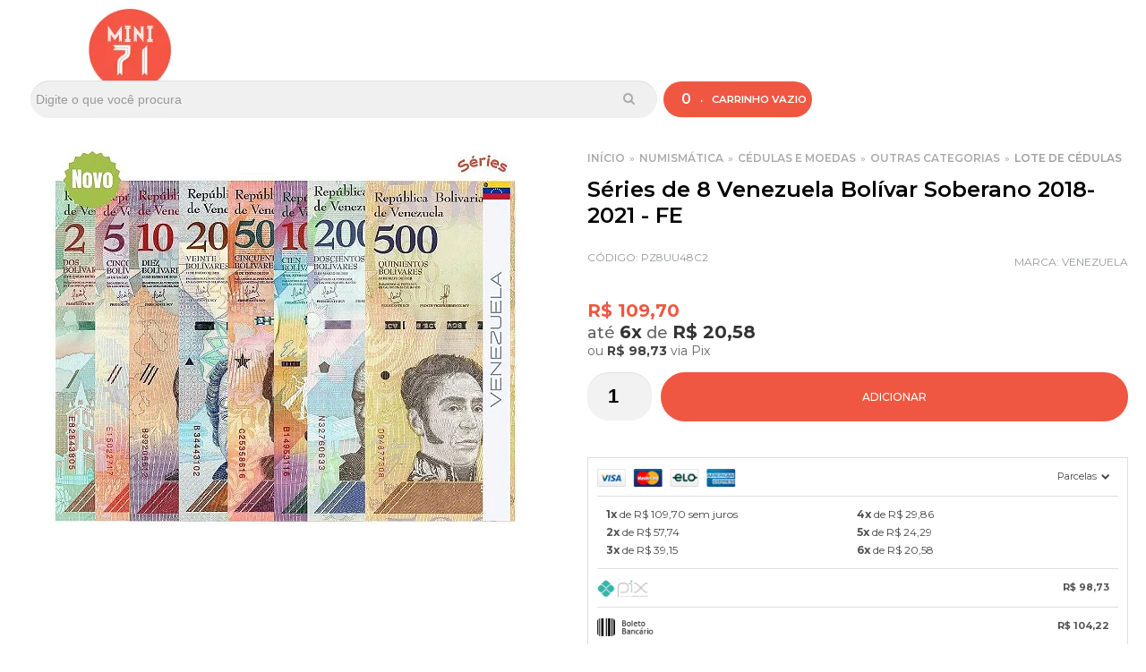

--- FILE ---
content_type: text/html; charset=utf-8
request_url: https://www.mini71naweb.com.br/series-de-8-venezuela-bolivar-soberano-2018-2021-fe
body_size: 39417
content:

<!DOCTYPE html>
<html lang="pt-br">
  <head>
    <meta charset="utf-8">
    <meta content='width=device-width, initial-scale=1.0, maximum-scale=2.0' name='viewport' />
    <title>Séries de 8 Venezuela Bolívar Soberano 2018-2021 - FE - Mini71 na Web</title>
    <meta http-equiv="X-UA-Compatible" content="IE=edge">
    <meta name="generator" content="Loja Integrada" />

    <link rel="dns-prefetch" href="https://cdn.awsli.com.br/">
    <link rel="preconnect" href="https://cdn.awsli.com.br/">
    <link rel="preconnect" href="https://fonts.googleapis.com">
    <link rel="preconnect" href="https://fonts.gstatic.com" crossorigin>

    
  
      <meta property="og:url" content="https://www.mini71naweb.com.br/series-de-8-venezuela-bolivar-soberano-2018-2021-fe" />
      <meta property="og:type" content="website" />
      <meta property="og:site_name" content="Mini71 na Web" />
      <meta property="og:locale" content="pt_BR" />
    
  <!-- Metadata para o facebook -->
  <meta property="og:type" content="website" />
  <meta property="og:title" content="Séries de 8 Venezuela Bolívar Soberano 2018-2021 - FE" />
  <meta property="og:image" content="https://cdn.awsli.com.br/800x800/1760/1760811/produto/258407253/s-ries-de-8-cedulas-venezuela-bolivar-soberano-2018-2021-fe-01-h0iapxo7xn.jpg" />
  <meta name="twitter:card" content="product" />
  
    <meta name="twitter:site" content="@mini71naweb" />
    <meta name="twitter:creator" content="@mini71naweb" />
  
  <meta name="twitter:domain" content="www.mini71naweb.com.br" />
  <meta name="twitter:url" content="https://www.mini71naweb.com.br/series-de-8-venezuela-bolivar-soberano-2018-2021-fe?utm_source=twitter&utm_medium=twitter&utm_campaign=twitter" />
  <meta name="twitter:title" content="Séries de 8 Venezuela Bolívar Soberano 2018-2021 - FE" />
  <meta name="twitter:description" content="Aproveite. Séries de 8 Venezuela Bolívar Soberano 2018-2021 - FE, acesse e confira AGORA. Autênticas cédulas. Clique e faz sua coleção. PAGUE via PIX." />
  <meta name="twitter:image" content="https://cdn.awsli.com.br/300x300/1760/1760811/produto/258407253/s-ries-de-8-cedulas-venezuela-bolivar-soberano-2018-2021-fe-01-h0iapxo7xn.jpg" />
  <meta name="twitter:label1" content="Código" />
  <meta name="twitter:data1" content="PZ8UU48C2" />
  <meta name="twitter:label2" content="Disponibilidade" />
  <meta name="twitter:data2" content="Disponível" />


    
  
    <script>
      setTimeout(function() {
        if (typeof removePageLoading === 'function') {
          removePageLoading();
        };
      }, 7000);
    </script>
  



    

  

    <link rel="canonical" href="https://www.mini71naweb.com.br/series-de-8-venezuela-bolivar-soberano-2018-2021-fe" />
  



  <meta name="description" content="Aproveite. Séries de 8 Venezuela Bolívar Soberano 2018-2021 - FE, acesse e confira AGORA. Autênticas cédulas. Clique e faz sua coleção. PAGUE via PIX." />
  <meta property="og:description" content="Aproveite. Séries de 8 Venezuela Bolívar Soberano 2018-2021 - FE, acesse e confira AGORA. Autênticas cédulas. Clique e faz sua coleção. PAGUE via PIX." />







  <meta name="robots" content="index, follow" />



    
      
        <link rel="shortcut icon" href="https://cdn.awsli.com.br/1760/1760811/favicon/2ef97bd95d.png" />
      
      <link rel="icon" href="https://cdn.awsli.com.br/1760/1760811/favicon/2ef97bd95d.png" sizes="192x192">
    
    

    
      <link rel="stylesheet" href="https://cdn.awsli.com.br/production/static/loja/estrutura/v1/css/all.min.css?v=eaac3f3" type="text/css">
    
    <!--[if lte IE 8]><link rel="stylesheet" href="https://cdn.awsli.com.br/production/static/loja/estrutura/v1/css/ie-fix.min.css" type="text/css"><![endif]-->
    <!--[if lte IE 9]><style type="text/css">.lateral-fulbanner { position: relative; }</style><![endif]-->

    

    
    <link href="https://fonts.googleapis.com/css2?family=PT%20Sans:ital,wght@0,300;0,400;0,600;0,700;0,800;1,300;1,400;1,600;1,700&display=swap" rel="stylesheet">
    
    
      <link href="https://fonts.googleapis.com/css2?family=PT%20Sans:wght@300;400;600;700&display=swap" rel="stylesheet">
    

    
      <link rel="stylesheet" href="https://cdn.awsli.com.br/production/static/loja/estrutura/v1/css/bootstrap-responsive.css?v=eaac3f3" type="text/css">
      <link rel="stylesheet" href="https://cdn.awsli.com.br/production/static/loja/estrutura/v1/css/style-responsive.css?v=eaac3f3">
    

    <link rel="stylesheet" href="/tema.css?v=20260126-215021">

    

    <script type="text/javascript">
      var LOJA_ID = 1760811;
      var MEDIA_URL = "https://cdn.awsli.com.br/";
      var API_URL_PUBLIC = 'https://api.awsli.com.br/';
      
        var CARRINHO_PRODS = [];
      
      var ENVIO_ESCOLHIDO = 0;
      var ENVIO_ESCOLHIDO_CODE = 0;
      var CONTRATO_INTERNACIONAL = false;
      var CONTRATO_BRAZIL = !CONTRATO_INTERNACIONAL;
      var IS_STORE_ASYNC = true;
      var IS_CLIENTE_ANONIMO = false;
    </script>

    

    <!-- Editor Visual -->
    

    <script>
      

      const isPreview = JSON.parse(sessionStorage.getItem('preview', true));
      if (isPreview) {
        const url = location.href
        location.search === '' && url + (location.search = '?preview=None')
      }
    </script>

    
      <script src="https://cdn.awsli.com.br/production/static/loja/estrutura/v1/js/all.min.js?v=eaac3f3"></script>
    
    <!-- HTML5 shim and Respond.js IE8 support of HTML5 elements and media queries -->
    <!--[if lt IE 9]>
      <script src="https://oss.maxcdn.com/html5shiv/3.7.2/html5shiv.min.js"></script>
      <script src="https://oss.maxcdn.com/respond/1.4.2/respond.min.js"></script>
    <![endif]-->

    <link rel="stylesheet" href="https://cdn.awsli.com.br/production/static/loja/estrutura/v1/css/slick.min.css" type="text/css">
    <script src="https://cdn.awsli.com.br/production/static/loja/estrutura/v1/js/slick.min.js?v=eaac3f3"></script>
    <link rel="stylesheet" href="https://cdn.awsli.com.br/production/static/css/jquery.fancybox.min.css" type="text/css" />
    <script src="https://cdn.awsli.com.br/production/static/js/jquery/jquery.fancybox.pack.min.js"></script>

    
    

  
  <link rel="stylesheet" href="https://cdn.awsli.com.br/production/static/loja/estrutura/v1/css/imagezoom.min.css" type="text/css">
  <script src="https://cdn.awsli.com.br/production/static/loja/estrutura/v1/js/jquery.imagezoom.min.js"></script>

  <script type="text/javascript">
    var PRODUTO_ID = '258407253';
    var URL_PRODUTO_FRETE_CALCULAR = 'https://www.mini71naweb.com.br/carrinho/frete';
    var variacoes = undefined;
    var grades = undefined;
    var imagem_grande = "https://cdn.awsli.com.br/2500x2500/1760/1760811/produto/258407253/s-ries-de-8-cedulas-venezuela-bolivar-soberano-2018-2021-fe-01-h0iapxo7xn.jpg";
    var produto_grades_imagens = {};
    var produto_preco_sob_consulta = false;
    var produto_preco = 109.70;
  </script>
  <script type="text/javascript" src="https://cdn.awsli.com.br/production/static/loja/estrutura/v1/js/produto.min.js?v=eaac3f3"></script>
  <script type="text/javascript" src="https://cdn.awsli.com.br/production/static/loja/estrutura/v1/js/eventos-pixel-produto.min.js?v=eaac3f3"></script>


    
      
        
      
        <script type="text/javascript">
  $(document).ready(function() {
    $('#comentarios-container').show();
    $('#comentarios-container #facebook_comments').append('<div class="fb-comments" data-href="http://www.mini71naweb.com.br/series-de-8-venezuela-bolivar-soberano-2018-2021-fe" data-width="100%" data-numposts="3" data-colorscheme="light"></div>');
  });
</script>
      
        
      
        
      
        <script>
  (function(i,s,o,g,r,a,m){i['GoogleAnalyticsObject']=r;i[r]=i[r]||function(){
  (i[r].q=i[r].q||[]).push(arguments)},i[r].l=1*new Date();a=s.createElement(o),
  m=s.getElementsByTagName(o)[0];a.async=1;a.src=g;m.parentNode.insertBefore(a,m)
  })(window,document,'script','//www.google-analytics.com/analytics.js','ga');

  ga('create', 'UA-189510787-1', document.domain.replace(/^(www|store|loja)\./,''));
  ga('require', 'displayfeatures');
  
  
    ga('set', 'ecomm_prodid', 'PZ8UU48C2');
    ga('set', 'ecomm_pagetype', 'product');
    
      ga('set', 'ecomm_totalvalue', '109.7');
    
  
  
  
  ga('send', 'pageview');
</script>

      
        
      
        <!-- Facebook Pixel Code -->
<script>
  !function(f,b,e,v,n,t,s)
  {if(f.fbq)return;n=f.fbq=function(){n.callMethod?
  n.callMethod.apply(n,arguments):n.queue.push(arguments)};
  if(!f._fbq)f._fbq=n;n.push=n;n.loaded=!0;n.version='2.0';
  n.queue=[];t=b.createElement(e);t.async=!0;
  t.src=v;s=b.getElementsByTagName(e)[0];
  s.parentNode.insertBefore(t,s)}(window, document,'script',
  'https://connect.facebook.net/en_US/fbevents.js');

  var has_meta_app = true,
    li_fb_user_data = {};

  try {
    var user_session_identifier = $.cookie('li_user_session_identifier');

    if (!user_session_identifier) {
      user_session_identifier = uuidv4();

      $.cookie('li_user_session_identifier', user_session_identifier, {
        path: '/'
      });
    };
  } catch (err) { }
  
  fbq('init', '1445519349743195', {
    country: 'br',
    external_id: user_session_identifier,
    ...li_fb_user_data
  }, {
    agent: 'li'
  });
  
  $(document).on('li_view_home', function(_, eventID) {
    fbq('track', 'PageView', {}, { eventID: eventID + '-PV' });
  
    fbq('trackCustom', 'ViewHome', {}, { eventID });
  });

  $(document).on('li_select_product', function(_, eventID, data) {
    var body = {
      content_ids: [data.item_sku],
      content_name: data.item_name
    };

    fbq('trackCustom', 'SelectItem', body, { eventID });
  });

  $(document).on('li_start_contact', function(_, eventID, value) {
    var body = {
      content_name: value
    };

    fbq('track', 'Contact', body, { eventID });
  });

  $(document).on('li_view_catalog', function(_, eventID) {
    fbq('track', 'PageView', {}, { eventID: eventID + '-PV' });
  
    fbq('trackCustom', 'ViewCatalog', {}, { eventID });
  });

  $(document).on('li_search', function(_, eventID, search_term) {
    var body = {
      search_string: search_term
    };

    fbq('track', 'Search', body, { eventID });
  });

  $(document).on('li_filter_products', function(_, eventID, data) {
    var body = {
      content_name: data.attribute_name + ':' + data.attribute_value
    };

    fbq('trackCustom', 'FilterProducts', body, { eventID });
  });

  $(document).on('li_sort_products', function(_, eventID, value) {
    var body = {
      content_name: value
    };

    fbq('trackCustom', 'SortProducts', body, { eventID });
  });

  $(document).on('li_view_product', function(_, eventID, item) {
    fbq('track', 'PageView', {}, { eventID: eventID + '-PV' });
  
    var body = {
      content_ids: [item.item_sku],
      content_category: item.item_category,
      content_name: item.item_name,
      content_type: item.item_type,
      currency: 'BRL',
      value: item.price
    };

    fbq('track', 'ViewContent', body, { eventID });
  });

  $(document).on('li_select_variation', function(_, eventID, data) {
    var body = {
      content_name: data.grid_name + ':' + data.variation_name
    };

    fbq('track', 'CustomizeProduct', body, { eventID });
  });

  $(document).on('li_calculate_shipping', function(_, eventID, data) {
    var body = {
      content_name: data.zipcode
    };

    fbq('trackCustom', 'CalculateShipping', body, { eventID });
  });

  $(document).on('li_view_buy_together', function(_, eventID, data) {
    var content_ids = $.map(data.items, function(item) {
      return item.item_sku;
    });

    var body = {
      content_ids,
      content_name: data.title
    };

    fbq('trackCustom', 'ViewBuyTogether', body, { eventID });
  });

  $(document).on('li_select_buy_together_variation', function(_, eventID, data) {
    var body = {
      content_name: data.grid_name + ':' + data.variation_name
    };

    fbq('track', 'CustomizeBuyTogetherProduct', body, { eventID });
  });

  $(document).on('li_view_cart', function(_, eventID, data) {
    fbq('track', 'PageView', {}, { eventID: eventID + '-PV' });
  
    var contents = $.map(data.items, function(item) {
      return {
        id: item.item_sku,
        quantity: item.quantity
      };
    });

    var body = {
      contents,
      content_type: 'product',
      currency: 'BRL',
      num_items: contents.length,
      value: data.value
    };

    fbq('trackCustom', 'ViewCart', body, { eventID });
  });

  $(document).on('li_add_to_cart', function(_, eventID, data) {
    var value = 0;

    var contents = $.map(data.items, function(item) {
      value += item.price * item.quantity;

      return {
        id: item.item_sku,
        quantity: item.quantity
      };
    });

    var body = {
      contents,
      content_type: 'product',
      currency: 'BRL',
      value
    };

    fbq('track', 'AddToCart', body, { eventID });
  });

  $(document).on('li_apply_coupon', function(_, eventID, value) {
    var body = {
      content_name: value
    };

    fbq('trackCustom', 'ApplyCoupon', body, { eventID });
  });

  $(document).on('li_change_quantity', function(_, eventID, item) {
    var body = {
      contents: [
        {
          id: item.item_id,
          quantity: item.quantity
        }
      ]
    };

    fbq('trackCustom', 'ChangeQuantity', body, { eventID });
  });

  $(document).on('li_remove_from_cart', function(_, eventID, item) {
    var body = {
      content_ids: [item.item_id]
    };

    fbq('trackCustom', 'RemoveFromCart', body, { eventID });
  });

  $(document).on('li_return_home', function(_, eventID) {
    fbq('trackCustom', 'ReturnHome', {}, { eventID });
  });

  $(document).on('li_view_checkout', function(_, eventID, data) {
    fbq('track', 'PageView', {}, { eventID: eventID + '-PV' });
  
    var contents = $.map(data.items, function(item) {
      return {
        id: item.item_sku,
        quantity: item.quantity
      };
    });

    var body = {
      contents,
      content_type: 'product',
      currency: 'BRL',
      num_items: contents.length,
      value: data.value
    };

    fbq('track', 'InitiateCheckout', body, { eventID });
  });

  $(document).on('li_login', function(_, eventID) {
    fbq('track', 'PageView', {}, { eventID: eventID + '-PV' });

    fbq('trackCustom', 'Login', {}, { eventID });
  });

  $(document).on('li_change_address', function(_, eventID, value) {
    var body = {
      content_name: value
    };

    fbq('trackCustom', 'ChangeAddress', body, { eventID });
  });

  $(document).on('li_change_shipping', function(_, eventID, data) {
    var contents = $.map(data.items, function(item) {
      return {
        id: item.item_sku,
        quantity: item.quantity
      };
    });

    var body = {
      contents,
      content_name: data.shipping_tier
    };

    fbq('trackCustom', 'AddShippingInfo', body, { eventID });
  });

  $(document).on('li_change_payment', function(_, eventID, data) {
    var contents = $.map(data.items, function(item) {
      return {
        id: item.item_sku,
        quantity: item.quantity
      };
    });

    var body = {
      contents,
      content_name: data.payment_type
    };

    fbq('track', 'AddPaymentInfo', body, { eventID });
  });

  $(document).on('li_start_purchase', function(_, eventID) {
    fbq('trackCustom', 'StartPurchase', {}, { eventID });
  });

  $(document).on('li_checkout_error', function(_, eventID, value) {
    var body = {
      content_name: value
    };

    fbq('trackCustom', 'CheckoutError', body, { eventID });
  });

  $(document).on('li_purchase', function(_, eventID, data) {
    var contents = $.map(data.items, function(item) {
      return {
        id: item.item_sku,
        quantity: item.quantity
      };
    });

    var body = {
      contents,
      content_type: 'product',
      currency: 'BRL',
      num_items: contents.length,
      value: data.total_value,
      order_id: data.transaction_id
    };

    fbq('track', 'Purchase', body, { eventID });
  });
  
  $(document).on('li_view_page', function(_, eventID) {
    fbq('track', 'PageView', {}, { eventID: eventID + '-PV' });
  });

  $(document).on('li_view_purchase', function(_, eventID) {
    fbq('track', 'PageView', {}, { eventID: eventID + '-PV' });
  });

  $(document).on('li_view_wishlist', function(_, eventID) {
    fbq('track', 'PageView', {}, { eventID: eventID + '-PV' });
  });

  $(document).on('li_view_orders', function(_, eventID) {
    fbq('track', 'PageView', {}, { eventID: eventID + '-PV' });
  });

  $(document).on('li_view_account', function(_, eventID) {
    fbq('track', 'PageView', {}, { eventID: eventID + '-PV' });
  });

  $(document).on('li_view_others', function(_, eventID) {
    fbq('track', 'PageView', {}, { eventID: eventID + '-PV' });
  });
</script>
<noscript>
  <img height="1" width="1" style="display:none" 
       src="https://www.facebook.com/tr?id=1445519349743195&ev=PageView&noscript=1"/>
</noscript>
<!-- End Facebook Pixel Code -->
      
        
      
        <!-- Global site tag (gtag.js) - Google Analytics -->
<script async src="https://www.googletagmanager.com/gtag/js?l=LIgtagDataLayer&id=G-W0878GXVXR"></script>
<script>
  window.LIgtagDataLayer = window.LIgtagDataLayer || [];
  function LIgtag(){LIgtagDataLayer.push(arguments);}
  LIgtag('js', new Date());

  LIgtag('set', {
    'currency': 'BRL',
    'country': 'BR'
  });
  LIgtag('config', 'G-W0878GXVXR');
  LIgtag('config', 'AW-350390972');

  if(window.performance) {
    var timeSincePageLoad = Math.round(performance.now());
    LIgtag('event', 'timing_complete', {
      'name': 'load',
      'time': timeSincePageLoad
    });
  }

  $(document).on('li_view_home', function(_, eventID) {
    LIgtag('event', 'view_home');
  });

  $(document).on('li_select_product', function(_, eventID, data) {
    LIgtag('event', 'select_item', data);
  });

  $(document).on('li_start_contact', function(_, eventID, value) {
    LIgtag('event', 'start_contact', {
      value
    });
  });

  $(document).on('li_view_catalog', function(_, eventID) {
    LIgtag('event', 'view_catalog');
  });

  $(document).on('li_search', function(_, eventID, search_term) {
    LIgtag('event', 'search', {
      search_term
    });
  });

  $(document).on('li_filter_products', function(_, eventID, data) {
    LIgtag('event', 'filter_products', data);
  });

  $(document).on('li_sort_products', function(_, eventID, value) {
    LIgtag('event', 'sort_products', {
      value
    });
  });

  $(document).on('li_view_product', function(_, eventID, item) {
    LIgtag('event', 'view_item', {
      items: [item]
    });
  });

  $(document).on('li_select_variation', function(_, eventID, data) {
    LIgtag('event', 'select_variation', data);
  });

  $(document).on('li_calculate_shipping', function(_, eventID, data) {
    LIgtag('event', 'calculate_shipping', {
      zipcode: data.zipcode
    });
  });

  $(document).on('li_view_cart', function(_, eventID, data) {
    LIgtag('event', 'view_cart', data);
  });

  $(document).on('li_add_to_cart', function(_, eventID, data) {
    LIgtag('event', 'add_to_cart', {
      items: data.items
    });
  });

  $(document).on('li_apply_coupon', function(_, eventID, value) {
    LIgtag('event', 'apply_coupon', {
      value
    });
  });

  $(document).on('li_change_quantity', function(_, eventID, item) {
    LIgtag('event', 'change_quantity', {
      items: [item]
    });
  });

  $(document).on('li_remove_from_cart', function(_, eventID, item) {
    LIgtag('event', 'remove_from_cart', {
      items: [item]
    });
  });

  $(document).on('li_return_home', function(_, eventID) {
    LIgtag('event', 'return_home');
  });

  $(document).on('li_view_checkout', function(_, eventID, data) {
    LIgtag('event', 'begin_checkout', data);
  });

  $(document).on('li_login', function(_, eventID) {
    LIgtag('event', 'login');
  });

  $(document).on('li_change_address', function(_, eventID, value) {
    LIgtag('event', 'change_address', {
      value
    });
  });

  $(document).on('li_change_shipping', function(_, eventID, data) {
    LIgtag('event', 'add_shipping_info', data);
  });

  $(document).on('li_change_payment', function(_, eventID, data) {
    LIgtag('event', 'add_payment_info', data);
  });

  $(document).on('li_start_purchase', function(_, eventID) {
    LIgtag('event', 'start_purchase');
  });

  $(document).on('li_checkout_error', function(_, eventID, value) {
    LIgtag('event', 'checkout_error', {
      value
    });
  });

  $(document).on('li_purchase', function(_, eventID, data) {
    LIgtag('event', 'purchase', data);

    
      LIgtag('event', 'conversion', {
        send_to: 'AW-350390972/QRjGCPe_su0bELyViqcB',
        value: data.value,
        currency: data.currency,
        transaction_id: data.transaction_id
      });
    
  });
</script>
      
    

    
<script>
  var url = '/_events/api/setEvent';

  var sendMetrics = function(event, user = {}) {
    var unique_identifier = uuidv4();

    try {
      var data = {
        request: {
          id: unique_identifier,
          environment: 'production'
        },
        store: {
          id: 1760811,
          name: 'Mini71 na Web',
          test_account: false,
          has_meta_app: window.has_meta_app ?? false,
          li_search: true
        },
        device: {
          is_mobile: /Mobi/.test(window.navigator.userAgent),
          user_agent: window.navigator.userAgent,
          ip: '###device_ip###'
        },
        page: {
          host: window.location.hostname,
          path: window.location.pathname,
          search: window.location.search,
          type: 'product',
          title: document.title,
          referrer: document.referrer
        },
        timestamp: '###server_timestamp###',
        user_timestamp: new Date().toISOString(),
        event,
        origin: 'store'
      };

      if (window.performance) {
        var [timing] = window.performance.getEntriesByType('navigation');

        data['time'] = {
          server_response: Math.round(timing.responseStart - timing.requestStart)
        };
      }

      var _user = {},
          user_email_cookie = $.cookie('user_email'),
          user_data_cookie = $.cookie('LI-UserData');

      if (user_email_cookie) {
        var user_email = decodeURIComponent(user_email_cookie);

        _user['email'] = user_email;
      }

      if (user_data_cookie) {
        var user_data = JSON.parse(user_data_cookie);

        _user['logged'] = user_data.logged;
        _user['id'] = user_data.id ?? undefined;
      }

      $.each(user, function(key, value) {
        _user[key] = value;
      });

      if (!$.isEmptyObject(_user)) {
        data['user'] = _user;
      }

      try {
        var session_identifier = $.cookie('li_session_identifier');

        if (!session_identifier) {
          session_identifier = uuidv4();
        };

        var expiration_date = new Date();

        expiration_date.setTime(expiration_date.getTime() + (30 * 60 * 1000)); // 30 minutos

        $.cookie('li_session_identifier', session_identifier, {
          expires: expiration_date,
          path: '/'
        });

        data['session'] = {
          id: session_identifier
        };
      } catch (err) { }

      try {
        var user_session_identifier = $.cookie('li_user_session_identifier');

        if (!user_session_identifier) {
          user_session_identifier = uuidv4();

          $.cookie('li_user_session_identifier', user_session_identifier, {
            path: '/'
          });
        };

        data['user_session'] = {
          id: user_session_identifier
        };
      } catch (err) { }

      var _cookies = {},
          fbc = $.cookie('_fbc'),
          fbp = $.cookie('_fbp');

      if (fbc) {
        _cookies['fbc'] = fbc;
      }

      if (fbp) {
        _cookies['fbp'] = fbp;
      }

      if (!$.isEmptyObject(_cookies)) {
        data['session']['cookies'] = _cookies;
      }

      try {
        var ab_test_cookie = $.cookie('li_ab_test_running');

        if (ab_test_cookie) {
          var ab_test = JSON.parse(atob(ab_test_cookie));

          if (ab_test.length) {
            data['store']['ab_test'] = ab_test;
          }
        }
      } catch (err) { }

      var _utm = {};

      $.each(sessionStorage, function(key, value) {
        if (key.startsWith('utm_')) {
          var name = key.split('_')[1];

          _utm[name] = value;
        }
      });

      if (!$.isEmptyObject(_utm)) {
        data['session']['utm'] = _utm;
      }

      var controller = new AbortController();

      setTimeout(function() {
        controller.abort();
      }, 5000);

      fetch(url, {
        keepalive: true,
        method: 'POST',
        headers: {
          'Content-Type': 'application/json'
        },
        body: JSON.stringify({ data }),
        signal: controller.signal
      });
    } catch (err) { }

    return unique_identifier;
  }
</script>

    
<script>
  (function() {
    var initABTestHandler = function() {
      try {
        if ($.cookie('li_ab_test_running')) {
          return
        };
        var running_tests = [];

        
        
        
        

        var running_tests_to_cookie = JSON.stringify(running_tests);
        running_tests_to_cookie = btoa(running_tests_to_cookie);
        $.cookie('li_ab_test_running', running_tests_to_cookie, {
          path: '/'
        });

        
        if (running_tests.length > 0) {
          setTimeout(function() {
            $.ajax({
              url: "/conta/status"
            });
          }, 500);
        };

      } catch (err) { }
    }
    setTimeout(initABTestHandler, 500);
  }());
</script>

    
<script>
  $(function() {
    // Clicar em um produto
    $('.listagem-item').click(function() {
      var row, column;

      var $list = $(this).closest('[data-produtos-linha]'),
          index = $(this).closest('li').index();

      if($list.find('.listagem-linha').length === 1) {
        var productsPerRow = $list.data('produtos-linha');

        row = Math.floor(index / productsPerRow) + 1;
        column = (index % productsPerRow) + 1;
      } else {
        row = $(this).closest('.listagem-linha').index() + 1;
        column = index + 1;
      }

      var body = {
        item_id: $(this).attr('data-id'),
        item_sku: $(this).find('.produto-sku').text(),
        item_name: $(this).find('.nome-produto').text().trim(),
        item_row: row,
        item_column: column
      };

      var eventID = sendMetrics({
        type: 'event',
        name: 'select_product',
        data: body
      });

      $(document).trigger('li_select_product', [eventID, body]);
    });

    // Clicar no "Fale Conosco"
    $('#modalContato').on('show', function() {
      var value = 'Fale Conosco';

      var eventID = sendMetrics({
        type: 'event',
        name: 'start_contact',
        data: { text: value }
      });

      $(document).trigger('li_start_contact', [eventID, value]);
    });

    // Clicar no WhatsApp
    $('.li-whatsapp a').click(function() {
      var value = 'WhatsApp';

      var eventID = sendMetrics({
        type: 'event',
        name: 'start_contact',
        data: { text: value }
      });

      $(document).trigger('li_start_contact', [eventID, value]);
    });

    
      // Visualizar o produto
      var body = {
        item_id: '258407253',
        item_sku: 'PZ8UU48C2',
        item_name: 'Séries de 8 Venezuela Bolívar Soberano 2018-2021 - FE',
        item_category: 'Lote de cédulas',
        item_type: 'product',
        
          full_price: 109.70,
          promotional_price: null,
          price: 109.70,
        
        quantity: 1
      };

      var params = new URLSearchParams(window.location.search),
          recommendation_shelf = null,
          recommendation = {};

      if (
        params.has('recomendacao_id') &&
        params.has('email_ref') &&
        params.has('produtos_recomendados')
      ) {
        recommendation['email'] = {
          id: params.get('recomendacao_id'),
          email_id: params.get('email_ref'),
          products: $.map(params.get('produtos_recomendados').split(','), function(value) {
            return parseInt(value)
          })
        };
      }

      if (recommendation_shelf) {
        recommendation['shelf'] = recommendation_shelf;
      }

      if (!$.isEmptyObject(recommendation)) {
        body['recommendation'] = recommendation;
      }

      var eventID = sendMetrics({
        type: 'pageview',
        name: 'view_product',
        data: body
      });

      $(document).trigger('li_view_product', [eventID, body]);

      // Calcular frete
      $('#formCalcularCep').submit(function() {
        $(document).ajaxSuccess(function(event, xhr, settings) {
          try {
            var url = new URL(settings.url);

            if(url.pathname !== '/carrinho/frete') return;

            var data = xhr.responseJSON;

            if(data.error) return;

            var params = url.searchParams;

            var body = {
              zipcode: params.get('cep'),
              deliveries: $.map(data, function(delivery) {
                if(delivery.msgErro) return;

                return {
                  id: delivery.id,
                  name: delivery.name,
                  price: delivery.price,
                  delivery_time: delivery.deliveryTime
                };
              })
            };

            var eventID = sendMetrics({
              type: 'event',
              name: 'calculate_shipping',
              data: body
            });

            $(document).trigger('li_calculate_shipping', [eventID, body]);

            $(document).off('ajaxSuccess');
          } catch(error) {}
        });
      });

      // Visualizar compre junto
      $(document).on('buy_together_ready', function() {
        var $buyTogether = $('.compre-junto');

        var observer = new IntersectionObserver(function(entries) {
          entries.forEach(function(entry) {
            if(entry.isIntersecting) {
              var body = {
                title: $buyTogether.find('.compre-junto__titulo').text(),
                id: $buyTogether.data('id'),
                items: $buyTogether.find('.compre-junto__produto').map(function() {
                  var $product = $(this);

                  return {
                    item_id: $product.attr('data-id'),
                    item_sku: $product.attr('data-code'),
                    item_name: $product.find('.compre-junto__nome').text(),
                    full_price: $product.find('.compre-junto__preco--regular').data('price') || null,
                    promotional_price: $product.find('.compre-junto__preco--promocional').data('price') || null
                  };
                }).get()
              };

              var eventID = sendMetrics({
                type: 'event',
                name: 'view_buy_together',
                data: body
              });

              $(document).trigger('li_view_buy_together', [eventID, body]);

              observer.disconnect();
            }
          });
        }, { threshold: 1.0 });

        observer.observe($buyTogether.get(0));

        $('.compre-junto__atributo--grade').click(function(event) {
          if(!event.originalEvent) return;

          var body = {
            grid_name: $(this).closest('.compre-junto__atributos').data('grid'),
            variation_name: $(this).data('variation')
          };

          var eventID = sendMetrics({
            type: 'event',
            name: 'select_buy_together_variation',
            data: body
          });

          $(document).trigger('li_select_buy_together_variation', [eventID, body]);
        });

        $('.compre-junto__atributo--lista').change(function(event) {
          if(!event.originalEvent) return;

          var $selectedOption = $(this).find('option:selected');

          if(!$selectedOption.is('[value]')) return;

          var body = {
            grid_name: $(this).closest('.compre-junto__atributos').data('grid'),
            variation_name: $selectedOption.text()
          };

          var eventID = sendMetrics({
            type: 'event',
            name: 'select_buy_together_variation',
            data: body
          });

          $(document).trigger('li_select_buy_together_variation', [eventID, body]);
        });
      });

      // Selecionar uma variação
      $('.atributo-item').click(function(event) {
        if(!event.originalEvent) return;

        var body = {
          grid_name: $(this).data('grade-nome'),
          variation_name: $(this).data('variacao-nome')
        };

        var eventID = sendMetrics({
          type: 'event',
          name: 'select_variation',
          data: body
        });

        $(document).trigger('li_select_variation', [eventID, body]);
      });
    
  });
</script>


    
	<!-- edrone external scripts -->
  
      <script src="https://d2vfa2a1j2oldr.cloudfront.net/lojaintegradamodule/lojaintegrada.min.js?app_id=682f77c30e8ac"></script>
  

	<!-- edrone external scripts -->
  
      <script src="https://d2vfa2a1j2oldr.cloudfront.net/lojaintegradamodule/lojaintegrada.min.js?app_id=682f77c30e8ac"></script>
  

	<!-- edrone external scripts -->
  
      <script src="https://d2vfa2a1j2oldr.cloudfront.net/lojaintegradamodule/lojaintegrada.min.js?app_id=682f77c30e8ac"></script>
  

	<!-- edrone external scripts -->
  
      <script src="https://d2vfa2a1j2oldr.cloudfront.net/lojaintegradamodule/lojaintegrada.min.js?app_id=682f77c30e8ac"></script>
  

	<!-- Marcação JSON - -LD (Produto) -->
  
      <script type="application/ld+json">
{
  "@context":"https://schema.org",
  "@type":"Product",
  "name":"Caça Números",
  "brand":{"@type":"Brand","name":"mini71"},
  "description":"Passatempos Caça Números com níveis progressivos para treinar foco, memória e raciocínio de forma divertida e acessível.",
  "sku":"MN71-CACA-NUMEROS",
  "image":["https://www.mini71.com.br/images/caca-numeros-capa.jpg"],
  "offers":{
    "@type":"Offer",
    "price":"29.90",
    "priceCurrency":"BRL",
    "availability":"https://schema.org/InStock",
    "url":"https://www.mini71.com.br/caca-numeros"
  },
  "audience":{"@type":"PeopleAudience","suggestedMinAge":7},
  "category":"Passatempos e Jogos de Lógica"
}
</script>

  

	<!-- Meta Tags - Caça Números -->
  
      <!-- Head básico -->
<title>Caça Números – Treine o cérebro brincando | mini71</title>
<meta name="description" content="Exercite sua mente com o passatempos Caça Números. Desafios progressivos para foco, memória e raciocínio — fáceis, baratos e divertidos. Compre na mini71.">
<meta name="keywords" content="caça números, caça-números, passatempos, jogo de lógica, livro de atividades, puzzle numérico, treino cerebral, raciocínio, atenção, memória, mini71">
<meta name="robots" content="index,follow">
<link rel="canonical" href="https://www.mini71.com.br/caca-numeros">

  

	<!-- lojaintegrada-google-shopping -->
  
      <meta name="google-site-verification" content="a83KL4wQypTvIFMstwXxCUyuFiXHOm-rD0t_StTwEUE" />
  


    
      
        <link href="//cdn.awsli.com.br/temasv2/1450/__theme_custom.css?v=1602033413" rel="stylesheet" type="text/css">
<script src="//cdn.awsli.com.br/temasv2/1450/__theme_custom.js?v=1602033413"></script>
      
    

    
      <link rel="stylesheet" href="/avancado.css?v=20260126-215021" type="text/css" />
    

    
      
        <script defer async src="https://analytics.tiktok.com/i18n/pixel/sdk.js?sdkid=CDG44SRC77UFMIF6HNOG"></script>
      

      
        <script type="text/javascript">
          !function (w, d, t) {
            w.TiktokAnalyticsObject=t;
            var ttq=w[t]=w[t]||[];
            ttq.methods=["page","track","identify","instances","debug","on","off","once","ready","alias","group","enableCookie","disableCookie"];
            ttq.setAndDefer=function(t,e){
              t[e]=function(){
                t.push([e].concat(Array.prototype.slice.call(arguments,0)))
              }
            }
            for(var i=0;i<ttq.methods.length;i++)
              ttq.setAndDefer(ttq,ttq.methods[i]);
          }(window, document, 'ttq');

          window.LI_TIKTOK_PIXEL_ENABLED = true;
        </script>
      

      
    

    
  <link rel="manifest" href="/manifest.json" />




  </head>
  <body class="pagina-produto produto-258407253   ">
    <div id="fb-root"></div>
    
  
    <div id="full-page-loading">
      <div class="conteiner" style="height: 100%;">
        <div class="loading-placeholder-content">
          <div class="loading-placeholder-effect loading-placeholder-header"></div>
          <div class="loading-placeholder-effect loading-placeholder-body"></div>
        </div>
      </div>
      <script>
        var is_full_page_loading = true;
        function removePageLoading() {
          if (is_full_page_loading) {
            try {
              $('#full-page-loading').remove();
            } catch(e) {}
            try {
              var div_loading = document.getElementById('full-page-loading');
              if (div_loading) {
                div_loading.remove();
              };
            } catch(e) {}
            is_full_page_loading = false;
          };
        };
        $(function() {
          setTimeout(function() {
            removePageLoading();
          }, 1);
        });
      </script>
      <style>
        #full-page-loading { position: fixed; z-index: 9999999; margin: auto; top: 0; left: 0; bottom: 0; right: 0; }
        #full-page-loading:before { content: ''; display: block; position: fixed; top: 0; left: 0; width: 100%; height: 100%; background: rgba(255, 255, 255, .98); background: radial-gradient(rgba(255, 255, 255, .99), rgba(255, 255, 255, .98)); }
        .loading-placeholder-content { height: 100%; display: flex; flex-direction: column; position: relative; z-index: 1; }
        .loading-placeholder-effect { background-color: #F9F9F9; border-radius: 5px; width: 100%; animation: pulse-loading 1.5s cubic-bezier(0.4, 0, 0.6, 1) infinite; }
        .loading-placeholder-content .loading-placeholder-body { flex-grow: 1; margin-bottom: 30px; }
        .loading-placeholder-content .loading-placeholder-header { height: 20%; min-height: 100px; max-height: 200px; margin: 30px 0; }
        @keyframes pulse-loading{50%{opacity:.3}}
      </style>
    </div>
  



    
      
        




<div class="barra-inicial fundo-secundario">
  <div class="conteiner">
    <div class="row-fluid">
      <div class="lista-redes span3 hidden-phone">
        
          <ul>
            
              <li>
                <a href="https://facebook.com/mini71naweb/" target="_blank" aria-label="Siga nos no Facebook"><i class="icon-facebook"></i></a>
              </li>
            
            
            
              <li>
                <a href="https://twitter.com/mini71naweb" target="_blank" aria-label="Siga nos no Twitter"><i class="icon-twitter"></i></a>
              </li>
            
            
              <li>
                <a href="https://youtube.com.br/@mini71naweb49" target="_blank" aria-label="Siga nos no Youtube"><i class="icon-youtube"></i></a>
              </li>
            
            
              <li>
                <a href="https://instagram.com/mini71naweb/" target="_blank" aria-label="Siga nos no Instagram"><i class="icon-instagram"></i></a>
              </li>
            
            
              <li>
                <a href="https://pinterest.com/mini71naweb_loja/" target="_blank" aria-label="Siga nos no Pinterest"><i class="icon-pinterest"></i></a>
              </li>
            
            
          </ul>
        
      </div>
      <div class="canais-contato span9">
        <ul>
          <li class="hidden-phone">
            <a href="#modalContato" data-toggle="modal" data-target="#modalContato">
              <i class="icon-comment"></i>
              Fale Conosco
            </a>
          </li>
          
            <li>
              <span>
                <i class="icon-phone"></i>Telefone: (41) 99910-2120
              </span>
            </li>
          
          
            <li class="tel-whatsapp">
              <span>
                <i class="fa fa-whatsapp"></i>Whatsapp: (41) 99910-2120
              </span>
            </li>
          
          
            <li class="tel-skype hidden-tablet">
              <a href="skype:mini71naweb.skype">
                <i class="fa fa-skype"></i>Skype: mini71naweb.skype
              </a>
            </li>
          
        </ul>
      </div>
    </div>
  </div>
</div>

      
    

    <div class="conteiner-principal">
      
        
          
<div id="cabecalho">

  <div class="atalhos-mobile visible-phone fundo-secundario borda-principal">
    <ul>

      <li><a href="https://www.mini71naweb.com.br/" class="icon-home"> </a></li>
      
      <li class="fundo-principal"><a href="https://www.mini71naweb.com.br/carrinho/index" class="icon-shopping-cart"> </a></li>
      
      
        <li class="menu-user-logged" style="display: none;"><a href="https://www.mini71naweb.com.br/conta/logout" class="icon-signout menu-user-logout"> </a></li>
      
      
      <li><a href="https://www.mini71naweb.com.br/conta/index" class="icon-user"> </a></li>
      
      <li class="vazia"><span>&nbsp;</span></li>

    </ul>
  </div>

  <div class="conteiner">
    <div class="row-fluid">
      <div class="span3">
        <h2 class="logo cor-secundaria">
          <a href="https://www.mini71naweb.com.br/" title="Mini71 na Web">
            
            <img src="https://cdn.awsli.com.br/400x300/1760/1760811/logo/mini71-na-web-250x130-phsozkeed7.png" alt="Mini71 na Web" />
            
          </a>
        </h2>


      </div>

      <div class="conteudo-topo span9">
        <div class="superior row-fluid hidden-phone">
          <div class="span8">
            
              
                <div class="btn-group menu-user-logged" style="display: none;">
                  <a href="https://www.mini71naweb.com.br/conta/index" class="botao secundario pequeno dropdown-toggle" data-toggle="dropdown">
                    Olá, <span class="menu-user-name"></span>
                    <span class="icon-chevron-down"></span>
                  </a>
                  <ul class="dropdown-menu">
                    <li>
                      <a href="https://www.mini71naweb.com.br/conta/index" title="Minha conta">Minha conta</a>
                    </li>
                    
                      <li>
                        <a href="https://www.mini71naweb.com.br/conta/pedido/listar" title="Minha conta">Meus pedidos</a>
                      </li>
                    
                    <li>
                      <a href="https://www.mini71naweb.com.br/conta/favorito/listar" title="Meus favoritos">Meus favoritos</a>
                    </li>
                    <li>
                      <a href="https://www.mini71naweb.com.br/conta/logout" title="Sair" class="menu-user-logout">Sair</a>
                    </li>
                  </ul>
                </div>
              
              
                <a href="https://www.mini71naweb.com.br/conta/login" class="bem-vindo cor-secundaria menu-user-welcome">
                  Bem-vindo, <span class="cor-principal">identifique-se</span> para fazer pedidos
                </a>
              
            
          </div>
          <div class="span4">
            <ul class="acoes-conta borda-alpha">
              
                <li>
                  <i class="icon-list fundo-principal"></i>
                  <a href="https://www.mini71naweb.com.br/conta/pedido/listar" class="cor-secundaria">Meus Pedidos</a>
                </li>
              
              
                <li>
                  <i class="icon-user fundo-principal"></i>
                  <a href="https://www.mini71naweb.com.br/conta/index" class="cor-secundaria">Minha Conta</a>
                </li>
              
            </ul>
          </div>
        </div>

        <div class="inferior row-fluid ">
          <div class="span8 busca-mobile">
            <a href="javascript:;" class="atalho-menu visible-phone icon-th botao principal"> </a>

            <div class="busca borda-alpha">
              <form id="form-buscar" action="/buscar" method="get">
                <input id="auto-complete" type="text" name="q" placeholder="Digite o que você procura" value="" autocomplete="off" maxlength="255" />
                <button class="botao botao-busca icon-search fundo-secundario" aria-label="Buscar"></button>
              </form>
            </div>

          </div>

          
            <div class="span4 hidden-phone">
              

  <div class="carrinho vazio">
    
      <a href="https://www.mini71naweb.com.br/carrinho/index">
        <i class="icon-shopping-cart fundo-principal"></i>
        <strong class="qtd-carrinho titulo cor-secundaria" style="display: none;">0</strong>
        <span style="display: none;">
          
            <b class="titulo cor-secundaria"><span>Meu Carrinho</span></b>
          
          <span class="cor-secundaria">Produtos adicionados</span>
        </span>
        
          <span class="titulo cor-secundaria vazio-text">Carrinho vazio</span>
        
      </a>
    
    <div class="carrinho-interno-ajax"></div>
  </div>
  
<div class="minicart-placeholder" style="display: none;">
  <div class="carrinho-interno borda-principal">
    <ul>
      <li class="minicart-item-modelo">
        
          <div class="preco-produto com-promocao destaque-preco ">
            <div>
              <s class="preco-venda">
                R$ --PRODUTO_PRECO_DE--
              </s>
              <strong class="preco-promocional cor-principal">
                R$ --PRODUTO_PRECO_POR--
              </strong>
            </div>
          </div>
        
        <a data-href="--PRODUTO_URL--" class="imagem-produto">
          <img data-src="https://cdn.awsli.com.br/64x64/--PRODUTO_IMAGEM--" alt="--PRODUTO_NOME--" />
        </a>
        <a data-href="--PRODUTO_URL--" class="nome-produto cor-secundaria">
          --PRODUTO_NOME--
        </a>
        <div class="produto-sku hide">--PRODUTO_SKU--</div>
      </li>
    </ul>
    <div class="carrinho-rodape">
      <span class="carrinho-info">
        
          <i>--CARRINHO_QUANTIDADE-- produto no carrinho</i>
        
        
          
            <span class="carrino-total">
              Total: <strong class="titulo cor-principal">R$ --CARRINHO_TOTAL_ITENS--</strong>
            </span>
          
        
      </span>
      <a href="https://www.mini71naweb.com.br/carrinho/index" class="botao principal">
        
          <i class="icon-shopping-cart"></i>Ir para o carrinho
        
      </a>
    </div>
  </div>
</div>



            </div>
          
        </div>

      </div>
    </div>
    


  
    
      
<div class="menu superior">
  <ul class="nivel-um">
    


    

  


    
      <li class="categoria-id-8303360 com-filho borda-principal">
        <a href="https://www.mini71naweb.com.br/hot-wheells-encontre-modelos-raros-tematicos-muscle-car-por-fabricante-modelo-categorias-kits-e-escala" title="HOT WHEELS">
          <strong class="titulo cor-secundaria">HOT WHEELS</strong>
          
            <i class="icon-chevron-down fundo-secundario"></i>
          
        </a>
        
          <ul class="nivel-dois borda-alpha">
            

  <li class="categoria-id-23807598 ">
    <a href="https://www.mini71naweb.com.br/cultura-pop" title="Cultura Pop">
      
      Cultura Pop
    </a>
    
  </li>

  <li class="categoria-id-23626125 ">
    <a href="https://www.mini71naweb.com.br/linha-basica-23626125" title="Linha Básica">
      
      Linha Básica
    </a>
    
  </li>

  <li class="categoria-id-22555414 ">
    <a href="https://www.mini71naweb.com.br/premium" title="Premium">
      
      Premium
    </a>
    
  </li>

  <li class="categoria-id-23807586 com-filho">
    <a href="https://www.mini71naweb.com.br/serie-especial_" title="Série Especial">
      
        <i class="icon-chevron-right fundo-secundario"></i>
      
      Série Especial
    </a>
    
      <ul class="nivel-tres">
        
          

  <li class="categoria-id-8307863 ">
    <a href="https://www.mini71naweb.com.br/serie-bmw" title="Série BMW">
      
      Série BMW
    </a>
    
  </li>

  <li class="categoria-id-8307866 ">
    <a href="https://www.mini71naweb.com.br/serie-performance" title="Série FORD Performance">
      
      Série FORD Performance
    </a>
    
  </li>


        
      </ul>
    
  </li>

  <li class="categoria-id-8307919 ">
    <a href="https://www.mini71naweb.com.br/t-hunt-e-s-t-hunt" title="T-Hunt e S T-Hunt">
      
      T-Hunt e S T-Hunt
    </a>
    
  </li>


          </ul>
        
      </li>
    
      <li class="categoria-id-8307530 com-filho borda-principal">
        <a href="https://www.mini71naweb.com.br/matchbox" title="MATCHBOX">
          <strong class="titulo cor-secundaria">MATCHBOX</strong>
          
            <i class="icon-chevron-down fundo-secundario"></i>
          
        </a>
        
          <ul class="nivel-dois borda-alpha">
            

  <li class="categoria-id-23808576 ">
    <a href="https://www.mini71naweb.com.br/classicos-e-antigos" title="Clássicos e Antigos">
      
      Clássicos e Antigos
    </a>
    
  </li>

  <li class="categoria-id-18709844 com-filho">
    <a href="https://www.mini71naweb.com.br/linha-basica" title="Linha Básica">
      
        <i class="icon-chevron-right fundo-secundario"></i>
      
      Linha Básica
    </a>
    
      <ul class="nivel-tres">
        
          

  <li class="categoria-id-23806250 ">
    <a href="https://www.mini71naweb.com.br/carros-de-servicos" title="Carros de Serviços">
      
      Carros de Serviços
    </a>
    
  </li>

  <li class="categoria-id-23806251 ">
    <a href="https://www.mini71naweb.com.br/compactos" title="Compactos">
      
      Compactos
    </a>
    
  </li>

  <li class="categoria-id-23806258 ">
    <a href="https://www.mini71naweb.com.br/conversiveis" title="Conversíveis">
      
      Conversíveis
    </a>
    
  </li>

  <li class="categoria-id-23806259 ">
    <a href="https://www.mini71naweb.com.br/coupe" title="Coupé">
      
      Coupé
    </a>
    
  </li>

  <li class="categoria-id-23806261 ">
    <a href="https://www.mini71naweb.com.br/eletricos" title="Elétricos">
      
      Elétricos
    </a>
    
  </li>

  <li class="categoria-id-23806262 ">
    <a href="https://www.mini71naweb.com.br/furgoes" title="Furgões">
      
      Furgões
    </a>
    
  </li>

  <li class="categoria-id-23806264 ">
    <a href="https://www.mini71naweb.com.br/hatchbacks" title="Hatchbacks">
      
      Hatchbacks
    </a>
    
  </li>

  <li class="categoria-id-23808338 ">
    <a href="https://www.mini71naweb.com.br/jipe-23808338" title="Jipe">
      
      Jipe
    </a>
    
  </li>

  <li class="categoria-id-23807788 ">
    <a href="https://www.mini71naweb.com.br/maquinas-pesadas" title="Máquinas Pesadas">
      
      Máquinas Pesadas
    </a>
    
  </li>

  <li class="categoria-id-23806266 ">
    <a href="https://www.mini71naweb.com.br/mbx" title="MBX">
      
      MBX
    </a>
    
  </li>

  <li class="categoria-id-23806268 ">
    <a href="https://www.mini71naweb.com.br/picapes" title="Picapes">
      
      Picapes
    </a>
    
  </li>

  <li class="categoria-id-23806269 ">
    <a href="https://www.mini71naweb.com.br/sedans" title="Sedans">
      
      Sedans
    </a>
    
  </li>

  <li class="categoria-id-23806283 ">
    <a href="https://www.mini71naweb.com.br/superesportivos" title="Superesportivos">
      
      Superesportivos
    </a>
    
  </li>

  <li class="categoria-id-23806284 ">
    <a href="https://www.mini71naweb.com.br/suv" title="SUV">
      
      SUV
    </a>
    
  </li>

  <li class="categoria-id-23806291 ">
    <a href="https://www.mini71naweb.com.br/utv" title="UTV">
      
      UTV
    </a>
    
  </li>

  <li class="categoria-id-23806293 ">
    <a href="https://www.mini71naweb.com.br/viaturas" title="Viaturas">
      
      Viaturas
    </a>
    
  </li>

  <li class="categoria-id-23806294 ">
    <a href="https://www.mini71naweb.com.br/wagons" title="Wagons">
      
      Wagons
    </a>
    
  </li>


        
      </ul>
    
  </li>

  <li class="categoria-id-23806296 com-filho">
    <a href="https://www.mini71naweb.com.br/serie-especial" title="Série Especial">
      
        <i class="icon-chevron-right fundo-secundario"></i>
      
      Série Especial
    </a>
    
      <ul class="nivel-tres">
        
          

  <li class="categoria-id-8308179 com-filho">
    <a href="https://www.mini71naweb.com.br/jurassic-world" title="Jurassic World">
      
        <i class="icon-chevron-right fundo-secundario"></i>
      
      Jurassic World
    </a>
    
      <ul class="nivel-tres">
        
          

  <li class="categoria-id-18318796 ">
    <a href="https://www.mini71naweb.com.br/colecao-jurassic-world-2019" title="World 2019">
      
      World 2019
    </a>
    
  </li>

  <li class="categoria-id-18318776 ">
    <a href="https://www.mini71naweb.com.br/colecao-jurassic-world-dominio" title="World Domínio">
      
      World Domínio
    </a>
    
  </li>

  <li class="categoria-id-23805061 ">
    <a href="https://www.mini71naweb.com.br/serie-jurassic-world-rebirth" title="World Rebirth">
      
      World Rebirth
    </a>
    
  </li>


        
      </ul>
    
  </li>


        
      </ul>
    
  </li>


          </ul>
        
      </li>
    
      <li class="categoria-id-19365396 com-filho borda-principal">
        <a href="https://www.mini71naweb.com.br/maisto" title="MAISTO">
          <strong class="titulo cor-secundaria">MAISTO</strong>
          
            <i class="icon-chevron-down fundo-secundario"></i>
          
        </a>
        
          <ul class="nivel-dois borda-alpha">
            

  <li class="categoria-id-23068750 ">
    <a href="https://www.mini71naweb.com.br/ferrari-evolution" title="Ferrari Evolution">
      
      Ferrari Evolution
    </a>
    
  </li>

  <li class="categoria-id-19365422 ">
    <a href="https://www.mini71naweb.com.br/linha-basica-" title="Linha Básica">
      
      Linha Básica
    </a>
    
  </li>

  <li class="categoria-id-23412215 ">
    <a href="https://www.mini71naweb.com.br/linha-polistil" title="Linha Polistil">
      
      Linha Polistil
    </a>
    
  </li>

  <li class="categoria-id-23774366 ">
    <a href="https://www.mini71naweb.com.br/mini-work-machines" title="Mini WORK Machines">
      
      Mini WORK Machines
    </a>
    
  </li>


          </ul>
        
      </li>
    
      <li class="categoria-id-23625935 com-filho borda-principal">
        <a href="https://www.mini71naweb.com.br/fabricantes" title="MAIS FABRICANTE">
          <strong class="titulo cor-secundaria">MAIS FABRICANTE</strong>
          
            <i class="icon-chevron-down fundo-secundario"></i>
          
        </a>
        
          <ul class="nivel-dois borda-alpha">
            

  <li class="categoria-id-23626232 ">
    <a href="https://www.mini71naweb.com.br/del-prado" title="Del Prado">
      
      Del Prado
    </a>
    
  </li>

  <li class="categoria-id-21753052 ">
    <a href="https://www.mini71naweb.com.br/garagem-sa" title="Garagem SA">
      
      Garagem SA
    </a>
    
  </li>

  <li class="categoria-id-8307558 ">
    <a href="https://www.mini71naweb.com.br/greenlight" title="GreenLight">
      
      GreenLight
    </a>
    
  </li>

  <li class="categoria-id-8307565 com-filho">
    <a href="https://www.mini71naweb.com.br/ixo" title="Ixo - Salvat - 1:43">
      
        <i class="icon-chevron-right fundo-secundario"></i>
      
      Ixo - Salvat - 1:43
    </a>
    
      <ul class="nivel-tres">
        
          

  <li class="categoria-id-8307616 ">
    <a href="https://www.mini71naweb.com.br/carros-inesqueciveis-do-brasil" title="Carros Inesquecíveis do Brasil ">
      
      Carros Inesquecíveis do Brasil 
    </a>
    
  </li>

  <li class="categoria-id-8307648 ">
    <a href="https://www.mini71naweb.com.br/colecao-stock-car" title="Coleção Stock Car">
      
      Coleção Stock Car
    </a>
    
  </li>

  <li class="categoria-id-8307645 ">
    <a href="https://www.mini71naweb.com.br/veiculos-de-servico-do-brasil" title="Veículos de Serviço do Brasil ">
      
      Veículos de Serviço do Brasil 
    </a>
    
  </li>


        
      </ul>
    
  </li>

  <li class="categoria-id-23782757 ">
    <a href="https://www.mini71naweb.com.br/jada" title="Jada">
      
      Jada
    </a>
    
  </li>

  <li class="categoria-id-23125636 ">
    <a href="https://www.mini71naweb.com.br/johnny-lightning-" title="Johnny Lightning">
      
      Johnny Lightning
    </a>
    
  </li>

  <li class="categoria-id-23788550 ">
    <a href="https://www.mini71naweb.com.br/kinsmart" title="Kinsmart">
      
      Kinsmart
    </a>
    
  </li>

  <li class="categoria-id-23383813 ">
    <a href="https://www.mini71naweb.com.br/lledo-" title="Lledo">
      
      Lledo
    </a>
    
  </li>

  <li class="categoria-id-23150884 ">
    <a href="https://www.mini71naweb.com.br/m2-machines" title="M2 Machines">
      
      M2 Machines
    </a>
    
  </li>

  <li class="categoria-id-23782759 ">
    <a href="https://www.mini71naweb.com.br/majorette" title="Majorette">
      
      Majorette
    </a>
    
  </li>

  <li class="categoria-id-21151845 ">
    <a href="https://www.mini71naweb.com.br/monster-jam" title="Monster Jam">
      
      Monster Jam
    </a>
    
  </li>

  <li class="categoria-id-23782776 ">
    <a href="https://www.mini71naweb.com.br/norev" title="Norev">
      
      Norev
    </a>
    
  </li>

  <li class="categoria-id-19874949 com-filho">
    <a href="https://www.mini71naweb.com.br/racing-champions" title="Racing Champions">
      
        <i class="icon-chevron-right fundo-secundario"></i>
      
      Racing Champions
    </a>
    
      <ul class="nivel-tres">
        
          

  <li class="categoria-id-19874965 ">
    <a href="https://www.mini71naweb.com.br/miniaturas-nascar-racing-champions-escala-164" title="Nascar">
      
      Nascar
    </a>
    
  </li>

  <li class="categoria-id-23012497 ">
    <a href="https://www.mini71naweb.com.br/stock-rods" title="Stock Rods">
      
      Stock Rods
    </a>
    
  </li>

  <li class="categoria-id-23013450 ">
    <a href="https://www.mini71naweb.com.br/tema-de-filme" title="Tema de Filme">
      
      Tema de Filme
    </a>
    
  </li>


        
      </ul>
    
  </li>

  <li class="categoria-id-20457896 ">
    <a href="https://www.mini71naweb.com.br/supercarros" title="SuperCarros">
      
      SuperCarros
    </a>
    
  </li>

  <li class="categoria-id-23782783 ">
    <a href="https://www.mini71naweb.com.br/welly" title="Welly">
      
      Welly
    </a>
    
  </li>


          </ul>
        
      </li>
    
      <li class="categoria-id-8307771 com-filho borda-principal">
        <a href="https://www.mini71naweb.com.br/marcas" title="PAÍS | MODELOS">
          <strong class="titulo cor-secundaria">PAÍS | MODELOS</strong>
          
            <i class="icon-chevron-down fundo-secundario"></i>
          
        </a>
        
          <ul class="nivel-dois borda-alpha">
            

  <li class="categoria-id-23806960 com-filho">
    <a href="https://www.mini71naweb.com.br/continente-america" title="AMÉRICA">
      
        <i class="icon-chevron-right fundo-secundario"></i>
      
      AMÉRICA
    </a>
    
      <ul class="nivel-tres">
        
          

  <li class="categoria-id-23815964 ">
    <a href="https://www.mini71naweb.com.br/amc" title="AMC">
      
      AMC
    </a>
    
  </li>

  <li class="categoria-id-23782837 ">
    <a href="https://www.mini71naweb.com.br/buick" title="Buick">
      
      Buick
    </a>
    
  </li>

  <li class="categoria-id-23782838 ">
    <a href="https://www.mini71naweb.com.br/cadillac" title="Cadillac">
      
      Cadillac
    </a>
    
  </li>

  <li class="categoria-id-10380377 com-filho">
    <a href="https://www.mini71naweb.com.br/chevrolet" title="Chevrolet">
      
        <i class="icon-chevron-right fundo-secundario"></i>
      
      Chevrolet
    </a>
    
      <ul class="nivel-tres">
        
          

  <li class="categoria-id-9709042 ">
    <a href="https://www.mini71naweb.com.br/camaro" title="Camaro">
      
      Camaro
    </a>
    
  </li>

  <li class="categoria-id-10383751 ">
    <a href="https://www.mini71naweb.com.br/chevelle" title="Chevelle">
      
      Chevelle
    </a>
    
  </li>

  <li class="categoria-id-23785533 ">
    <a href="https://www.mini71naweb.com.br/chevy" title="Chevy">
      
      Chevy
    </a>
    
  </li>

  <li class="categoria-id-23788019 ">
    <a href="https://www.mini71naweb.com.br/chevy-bel-air" title="Chevy Bel Air">
      
      Chevy Bel Air
    </a>
    
  </li>

  <li class="categoria-id-9709098 ">
    <a href="https://www.mini71naweb.com.br/corvette" title="Corvette">
      
      Corvette
    </a>
    
  </li>

  <li class="categoria-id-10383920 ">
    <a href="https://www.mini71naweb.com.br/el-camino" title="El Camino">
      
      El Camino
    </a>
    
  </li>

  <li class="categoria-id-10383747 ">
    <a href="https://www.mini71naweb.com.br/impala" title="Impala    ">
      
      Impala    
    </a>
    
  </li>


        
      </ul>
    
  </li>

  <li class="categoria-id-10379783 ">
    <a href="https://www.mini71naweb.com.br/chrysler" title="Chrysler">
      
      Chrysler
    </a>
    
  </li>

  <li class="categoria-id-9709187 ">
    <a href="https://www.mini71naweb.com.br/delorean" title="DeLorean">
      
      DeLorean
    </a>
    
  </li>

  <li class="categoria-id-10379791 com-filho">
    <a href="https://www.mini71naweb.com.br/dodge" title="Dodge">
      
        <i class="icon-chevron-right fundo-secundario"></i>
      
      Dodge
    </a>
    
      <ul class="nivel-tres">
        
          

  <li class="categoria-id-23788522 ">
    <a href="https://www.mini71naweb.com.br/dodge-pickup" title="Dodge Pickup">
      
      Dodge Pickup
    </a>
    
  </li>

  <li class="categoria-id-23788569 ">
    <a href="https://www.mini71naweb.com.br/dodge-van" title="Dodge Van">
      
      Dodge Van
    </a>
    
  </li>


        
      </ul>
    
  </li>

  <li class="categoria-id-23782888 com-filho">
    <a href="https://www.mini71naweb.com.br/ford_" title="Ford">
      
        <i class="icon-chevron-right fundo-secundario"></i>
      
      Ford
    </a>
    
      <ul class="nivel-tres">
        
          

  <li class="categoria-id-9708987 ">
    <a href="https://www.mini71naweb.com.br/32-ford" title="32 Ford">
      
      32 Ford
    </a>
    
  </li>

  <li class="categoria-id-23766564 ">
    <a href="https://www.mini71naweb.com.br/ford-bronco" title="Ford Bronco">
      
      Ford Bronco
    </a>
    
  </li>

  <li class="categoria-id-10826728 ">
    <a href="https://www.mini71naweb.com.br/ford-ranchero" title="Ford Ranchero">
      
      Ford Ranchero
    </a>
    
  </li>

  <li class="categoria-id-23787366 ">
    <a href="https://www.mini71naweb.com.br/ford-ranger" title="Ford Ranger">
      
      Ford Ranger
    </a>
    
  </li>

  <li class="categoria-id-9709117 ">
    <a href="https://www.mini71naweb.com.br/maverick" title="Maverick">
      
      Maverick
    </a>
    
  </li>

  <li class="categoria-id-9709048 ">
    <a href="https://www.mini71naweb.com.br/ford-cougar" title="Mercury ">
      
      Mercury 
    </a>
    
  </li>

  <li class="categoria-id-9709049 ">
    <a href="https://www.mini71naweb.com.br/ford-mustang" title="Mustang">
      
      Mustang
    </a>
    
  </li>

  <li class="categoria-id-9709050 ">
    <a href="https://www.mini71naweb.com.br/ford-shelby" title="Shelby">
      
      Shelby
    </a>
    
  </li>

  <li class="categoria-id-10383770 ">
    <a href="https://www.mini71naweb.com.br/thunderbird" title="Thunderbird">
      
      Thunderbird
    </a>
    
  </li>


        
      </ul>
    
  </li>

  <li class="categoria-id-23853474 ">
    <a href="https://www.mini71naweb.com.br/gmc" title="GMC">
      
      GMC
    </a>
    
  </li>

  <li class="categoria-id-10380604 com-filho">
    <a href="https://www.mini71naweb.com.br/hummer" title="Hummer">
      
        <i class="icon-chevron-right fundo-secundario"></i>
      
      Hummer
    </a>
    
      <ul class="nivel-tres">
        
          

  <li class="categoria-id-10380832 ">
    <a href="https://www.mini71naweb.com.br/humvee" title="Humvee">
      
      Humvee
    </a>
    
  </li>


        
      </ul>
    
  </li>

  <li class="categoria-id-18505511 ">
    <a href="https://www.mini71naweb.com.br/jeep" title="Jeep">
      
      Jeep
    </a>
    
  </li>

  <li class="categoria-id-23782924 ">
    <a href="https://www.mini71naweb.com.br/john-deere" title="John Deere">
      
      John Deere
    </a>
    
  </li>

  <li class="categoria-id-23815962 ">
    <a href="https://www.mini71naweb.com.br/karma-automotive" title="Karma Automotive">
      
      Karma Automotive
    </a>
    
  </li>

  <li class="categoria-id-23782916 ">
    <a href="https://www.mini71naweb.com.br/massey-ferguson" title="Massey Ferguson">
      
      Massey Ferguson
    </a>
    
  </li>

  <li class="categoria-id-23782915 ">
    <a href="https://www.mini71naweb.com.br/new-holland" title="New Holland">
      
      New Holland
    </a>
    
  </li>

  <li class="categoria-id-10379839 ">
    <a href="https://www.mini71naweb.com.br/plymouth" title="Plymouth">
      
      Plymouth
    </a>
    
  </li>

  <li class="categoria-id-9709109 ">
    <a href="https://www.mini71naweb.com.br/pontiac" title="Pontiac">
      
      Pontiac
    </a>
    
  </li>

  <li class="categoria-id-19331046 ">
    <a href="https://www.mini71naweb.com.br/tesla" title="Tesla">
      
      Tesla
    </a>
    
  </li>

  <li class="categoria-id-23782917 ">
    <a href="https://www.mini71naweb.com.br/valtra" title="Valtra">
      
      Valtra
    </a>
    
  </li>


        
      </ul>
    
  </li>

  <li class="categoria-id-23806998 com-filho">
    <a href="https://www.mini71naweb.com.br/asiajapao-continente" title="ÁSIA/Japão">
      
        <i class="icon-chevron-right fundo-secundario"></i>
      
      ÁSIA/Japão
    </a>
    
      <ul class="nivel-tres">
        
          

  <li class="categoria-id-23782863 ">
    <a href="https://www.mini71naweb.com.br/datsun" title="Datsun">
      
      Datsun
    </a>
    
  </li>

  <li class="categoria-id-23626074 com-filho">
    <a href="https://www.mini71naweb.com.br/honda" title="Honda">
      
        <i class="icon-chevron-right fundo-secundario"></i>
      
      Honda
    </a>
    
      <ul class="nivel-tres">
        
          

  <li class="categoria-id-23782806 ">
    <a href="https://www.mini71naweb.com.br/acura" title="Acura">
      
      Acura
    </a>
    
  </li>


        
      </ul>
    
  </li>

  <li class="categoria-id-23808701 ">
    <a href="https://www.mini71naweb.com.br/lexus_" title="Lexus">
      
      Lexus
    </a>
    
  </li>

  <li class="categoria-id-10383827 ">
    <a href="https://www.mini71naweb.com.br/mazda" title="Mazda">
      
      Mazda
    </a>
    
  </li>

  <li class="categoria-id-23626079 ">
    <a href="https://www.mini71naweb.com.br/mitsubishi" title="Mitsubishi">
      
      Mitsubishi
    </a>
    
  </li>

  <li class="categoria-id-10379846 com-filho">
    <a href="https://www.mini71naweb.com.br/nissan" title="Nissan">
      
        <i class="icon-chevron-right fundo-secundario"></i>
      
      Nissan
    </a>
    
      <ul class="nivel-tres">
        
          

  <li class="categoria-id-23816544 ">
    <a href="https://www.mini71naweb.com.br/infiniti" title="Infiniti">
      
      Infiniti
    </a>
    
  </li>


        
      </ul>
    
  </li>

  <li class="categoria-id-23626084 ">
    <a href="https://www.mini71naweb.com.br/subaru" title="Subaru">
      
      Subaru
    </a>
    
  </li>

  <li class="categoria-id-23626086 ">
    <a href="https://www.mini71naweb.com.br/toyota" title="Toyota">
      
      Toyota
    </a>
    
  </li>


        
      </ul>
    
  </li>

  <li class="categoria-id-23806995 com-filho">
    <a href="https://www.mini71naweb.com.br/europa-continente" title="EUROPA">
      
        <i class="icon-chevron-right fundo-secundario"></i>
      
      EUROPA
    </a>
    
      <ul class="nivel-tres">
        
          

  <li class="categoria-id-23782813 ">
    <a href="https://www.mini71naweb.com.br/alfa-romeo" title="Alfa Romeo">
      
      Alfa Romeo
    </a>
    
  </li>

  <li class="categoria-id-23782814 ">
    <a href="https://www.mini71naweb.com.br/aston-martin" title="Aston Martin">
      
      Aston Martin
    </a>
    
  </li>

  <li class="categoria-id-19413291 ">
    <a href="https://www.mini71naweb.com.br/audi" title="Audi">
      
      Audi
    </a>
    
  </li>

  <li class="categoria-id-9709018 ">
    <a href="https://www.mini71naweb.com.br/b-m-w" title="B M W">
      
      B M W
    </a>
    
  </li>

  <li class="categoria-id-20416687 ">
    <a href="https://www.mini71naweb.com.br/bugatti" title="Bugatti">
      
      Bugatti
    </a>
    
  </li>

  <li class="categoria-id-23782854 ">
    <a href="https://www.mini71naweb.com.br/citroen" title="Citroën">
      
      Citroën
    </a>
    
  </li>

  <li class="categoria-id-23782879 ">
    <a href="https://www.mini71naweb.com.br/ducati" title="Ducati">
      
      Ducati
    </a>
    
  </li>

  <li class="categoria-id-23782881 ">
    <a href="https://www.mini71naweb.com.br/fendt" title="Fendt">
      
      Fendt
    </a>
    
  </li>

  <li class="categoria-id-23712931 ">
    <a href="https://www.mini71naweb.com.br/ferrari" title="Ferrari">
      
      Ferrari
    </a>
    
  </li>

  <li class="categoria-id-23834947 ">
    <a href="https://www.mini71naweb.com.br/fiat" title="Fiat">
      
      Fiat
    </a>
    
  </li>

  <li class="categoria-id-10384187 ">
    <a href="https://www.mini71naweb.com.br/jaguar" title="Jaguar">
      
      Jaguar
    </a>
    
  </li>

  <li class="categoria-id-23816022 ">
    <a href="https://www.mini71naweb.com.br/koenigsegg" title="Koenigsegg">
      
      Koenigsegg
    </a>
    
  </li>

  <li class="categoria-id-10383785 ">
    <a href="https://www.mini71naweb.com.br/lamborghini" title="Lamborghini">
      
      Lamborghini
    </a>
    
  </li>

  <li class="categoria-id-10380614 ">
    <a href="https://www.mini71naweb.com.br/land-rover" title="Land Rover">
      
      Land Rover
    </a>
    
  </li>

  <li class="categoria-id-9709113 ">
    <a href="https://www.mini71naweb.com.br/lotus" title="Lotus">
      
      Lotus
    </a>
    
  </li>

  <li class="categoria-id-9709139 ">
    <a href="https://www.mini71naweb.com.br/maclaren" title="McLaren">
      
      McLaren
    </a>
    
  </li>

  <li class="categoria-id-14947504 ">
    <a href="https://www.mini71naweb.com.br/mercedes" title="Mercedes-Benz">
      
      Mercedes-Benz
    </a>
    
  </li>

  <li class="categoria-id-23808361 ">
    <a href="https://www.mini71naweb.com.br/mgb" title="MGB">
      
      MGB
    </a>
    
  </li>

  <li class="categoria-id-23783842 ">
    <a href="https://www.mini71naweb.com.br/mini" title="Mini">
      
      Mini
    </a>
    
  </li>

  <li class="categoria-id-23870890 ">
    <a href="https://www.mini71naweb.com.br/peugeot" title="Peugeot">
      
      Peugeot
    </a>
    
  </li>

  <li class="categoria-id-9709181 ">
    <a href="https://www.mini71naweb.com.br/porsche" title="Porsche">
      
      Porsche
    </a>
    
  </li>

  <li class="categoria-id-23855162 ">
    <a href="https://www.mini71naweb.com.br/ram" title="RAM">
      
      RAM
    </a>
    
  </li>

  <li class="categoria-id-19511316 ">
    <a href="https://www.mini71naweb.com.br/renault" title="Renault">
      
      Renault
    </a>
    
  </li>

  <li class="categoria-id-23810069 ">
    <a href="https://www.mini71naweb.com.br/scania" title="Scania">
      
      Scania
    </a>
    
  </li>

  <li class="categoria-id-10383847 ">
    <a href="https://www.mini71naweb.com.br/volkswagen" title="Volkswagen">
      
      Volkswagen
    </a>
    
  </li>

  <li class="categoria-id-13137341 ">
    <a href="https://www.mini71naweb.com.br/volvo" title="Volvo">
      
      Volvo
    </a>
    
  </li>


        
      </ul>
    
  </li>


          </ul>
        
      </li>
    
      <li class="categoria-id-18399358 com-filho borda-principal">
        <a href="https://www.mini71naweb.com.br/categoria" title="CATEGORIA">
          <strong class="titulo cor-secundaria">CATEGORIA</strong>
          
            <i class="icon-chevron-down fundo-secundario"></i>
          
        </a>
        
          <ul class="nivel-dois borda-alpha">
            

  <li class="categoria-id-23691563 ">
    <a href="https://www.mini71naweb.com.br/carros-de-corrida" title="Carros de Corrida">
      
      Carros de Corrida
    </a>
    
  </li>

  <li class="categoria-id-23626504 com-filho">
    <a href="https://www.mini71naweb.com.br/combos-e-kits" title="Combos e Kits">
      
        <i class="icon-chevron-right fundo-secundario"></i>
      
      Combos e Kits
    </a>
    
      <ul class="nivel-tres">
        
          

  <li class="categoria-id-23035310 ">
    <a href="https://www.mini71naweb.com.br/kit--" title="Kit">
      
      Kit
    </a>
    
  </li>

  <li class="categoria-id-8307828 ">
    <a href="https://www.mini71naweb.com.br/kit-presente-packs" title="Kit Presente - Packs">
      
      Kit Presente - Packs
    </a>
    
  </li>

  <li class="categoria-id-22557484 ">
    <a href="https://www.mini71naweb.com.br/series" title="Séries">
      
      Séries
    </a>
    
  </li>


        
      </ul>
    
  </li>

  <li class="categoria-id-23626471 com-filho">
    <a href="https://www.mini71naweb.com.br/escalas" title="Escalas">
      
        <i class="icon-chevron-right fundo-secundario"></i>
      
      Escalas
    </a>
    
      <ul class="nivel-tres">
        
          

  <li class="categoria-id-23788332 ">
    <a href="https://www.mini71naweb.com.br/1160-escala-n" title="1/160 (Escala N)">
      
      1/160 (Escala N)
    </a>
    
  </li>

  <li class="categoria-id-23777786 ">
    <a href="https://www.mini71naweb.com.br/118" title="1/18">
      
      1/18
    </a>
    
  </li>

  <li class="categoria-id-23782793 ">
    <a href="https://www.mini71naweb.com.br/124" title="1/24">
      
      1/24
    </a>
    
  </li>

  <li class="categoria-id-23782742 ">
    <a href="https://www.mini71naweb.com.br/132" title="1/32">
      
      1/32
    </a>
    
  </li>

  <li class="categoria-id-23788692 ">
    <a href="https://www.mini71naweb.com.br/138" title="1/38">
      
      1/38
    </a>
    
  </li>

  <li class="categoria-id-23626464 ">
    <a href="https://www.mini71naweb.com.br/143" title="1/43">
      
      1/43
    </a>
    
  </li>

  <li class="categoria-id-23788694 ">
    <a href="https://www.mini71naweb.com.br/147" title="1/47">
      
      1/47
    </a>
    
  </li>

  <li class="categoria-id-23782728 ">
    <a href="https://www.mini71naweb.com.br/150" title="1/50">
      
      1/50
    </a>
    
  </li>

  <li class="categoria-id-23626463 ">
    <a href="https://www.mini71naweb.com.br/164" title="1/64">
      
      1/64
    </a>
    
  </li>

  <li class="categoria-id-23788613 ">
    <a href="https://www.mini71naweb.com.br/176" title="1/76">
      
      1/76
    </a>
    
  </li>


        
      </ul>
    
  </li>

  <li class="categoria-id-9709046 ">
    <a href="https://www.mini71naweb.com.br/flames" title="Flames">
      
      Flames
    </a>
    
  </li>

  <li class="categoria-id-18747913 ">
    <a href="https://www.mini71naweb.com.br/ford-gt" title="Ford GT">
      
      Ford GT
    </a>
    
  </li>

  <li class="categoria-id-13137677 ">
    <a href="https://www.mini71naweb.com.br/furgao-suv" title="Furgão | SUV | Van">
      
      Furgão | SUV | Van
    </a>
    
  </li>

  <li class="categoria-id-23766572 ">
    <a href="https://www.mini71naweb.com.br/jipe" title="Jipe">
      
      Jipe
    </a>
    
  </li>

  <li class="categoria-id-23268706 ">
    <a href="https://www.mini71naweb.com.br/locomotivas-del-prado" title="Locomotivas">
      
      Locomotivas
    </a>
    
  </li>

  <li class="categoria-id-22470984 ">
    <a href="https://www.mini71naweb.com.br/looses" title="Looses">
      
      Looses
    </a>
    
  </li>

  <li class="categoria-id-23073490 ">
    <a href="https://www.mini71naweb.com.br/militarismo" title="Militarismo">
      
      Militarismo
    </a>
    
  </li>

  <li class="categoria-id-9709177 ">
    <a href="https://www.mini71naweb.com.br/motos" title="Motos">
      
      Motos
    </a>
    
  </li>

  <li class="categoria-id-19990493 ">
    <a href="https://www.mini71naweb.com.br/muscle-cars" title="Muscle Cars">
      
      Muscle Cars
    </a>
    
  </li>

  <li class="categoria-id-19502760 ">
    <a href="https://www.mini71naweb.com.br/na-caixa-expositora" title="Na Caixa Expositora">
      
      Na Caixa Expositora
    </a>
    
  </li>

  <li class="categoria-id-13130577 ">
    <a href="https://www.mini71naweb.com.br/onibus-caminhao" title="Ônibus |Caminhão">
      
      Ônibus |Caminhão
    </a>
    
  </li>

  <li class="categoria-id-22563218 com-filho">
    <a href="https://www.mini71naweb.com.br/outlet" title="OUTLET">
      
        <i class="icon-chevron-right fundo-secundario"></i>
      
      OUTLET
    </a>
    
      <ul class="nivel-tres">
        
          

  <li class="categoria-id-22563223 ">
    <a href="https://www.mini71naweb.com.br/miniaturas-" title="Miniaturas">
      
      Miniaturas
    </a>
    
  </li>


        
      </ul>
    
  </li>

  <li class="categoria-id-9709122 ">
    <a href="https://www.mini71naweb.com.br/pick-up-jeep" title="Pick-up">
      
      Pick-up
    </a>
    
  </li>

  <li class="categoria-id-23111400 com-filho">
    <a href="https://www.mini71naweb.com.br/raros-/-colecionaveis" title="Raros Colecionáveis">
      
        <i class="icon-chevron-right fundo-secundario"></i>
      
      Raros Colecionáveis
    </a>
    
      <ul class="nivel-tres">
        
          

  <li class="categoria-id-23111434 ">
    <a href="https://www.mini71naweb.com.br/ano-2001-a-2010" title="Ano 2001 a 2010">
      
      Ano 2001 a 2010
    </a>
    
  </li>

  <li class="categoria-id-23111435 ">
    <a href="https://www.mini71naweb.com.br/ano-de-2011-a-2020" title="Ano de 2011 a 2020">
      
      Ano de 2011 a 2020
    </a>
    
  </li>

  <li class="categoria-id-23133470 ">
    <a href="https://www.mini71naweb.com.br/decada-de-70" title="Década de 70">
      
      Década de 70
    </a>
    
  </li>

  <li class="categoria-id-23111431 ">
    <a href="https://www.mini71naweb.com.br/decada-de-80" title="Década de 80">
      
      Década de 80
    </a>
    
  </li>

  <li class="categoria-id-23111433 ">
    <a href="https://www.mini71naweb.com.br/decada-de-90" title="Década de 90">
      
      Década de 90
    </a>
    
  </li>

  <li class="categoria-id-23111424 ">
    <a href="https://www.mini71naweb.com.br/peca-de-acervo" title="Peça de Acervo">
      
      Peça de Acervo
    </a>
    
  </li>

  <li class="categoria-id-23111426 ">
    <a href="https://www.mini71naweb.com.br/peca-unica" title="Peça única">
      
      Peça única
    </a>
    
  </li>

  <li class="categoria-id-23111428 ">
    <a href="https://www.mini71naweb.com.br/serie-limitada" title="Série Limitada">
      
      Série Limitada
    </a>
    
  </li>

  <li class="categoria-id-23111427 ">
    <a href="https://www.mini71naweb.com.br/serie-numerada" title="Série numerada">
      
      Série numerada
    </a>
    
  </li>


        
      </ul>
    
  </li>

  <li class="categoria-id-8307798 com-filho">
    <a href="https://www.mini71naweb.com.br/tematicos" title="Temáticos">
      
        <i class="icon-chevron-right fundo-secundario"></i>
      
      Temáticos
    </a>
    
      <ul class="nivel-tres">
        
          

  <li class="categoria-id-9709194 ">
    <a href="https://www.mini71naweb.com.br/007" title="007">
      
      007
    </a>
    
  </li>

  <li class="categoria-id-9709190 ">
    <a href="https://www.mini71naweb.com.br/batman" title="Batman">
      
      Batman
    </a>
    
  </li>

  <li class="categoria-id-22525191 ">
    <a href="https://www.mini71naweb.com.br/bombeiro" title="Bombeiro">
      
      Bombeiro
    </a>
    
  </li>

  <li class="categoria-id-14875685 ">
    <a href="https://www.mini71naweb.com.br/de-volta-para-o-futuro" title="De volta para o futuro ">
      
      De volta para o futuro 
    </a>
    
  </li>

  <li class="categoria-id-23677603 ">
    <a href="https://www.mini71naweb.com.br/jurassic-world-23677603" title="Jurassic World">
      
      Jurassic World
    </a>
    
  </li>

  <li class="categoria-id-22913348 ">
    <a href="https://www.mini71naweb.com.br/mariokart" title="MarioKart">
      
      MarioKart
    </a>
    
  </li>

  <li class="categoria-id-10383888 ">
    <a href="https://www.mini71naweb.com.br/marvel" title="Marvel ">
      
      Marvel 
    </a>
    
  </li>

  <li class="categoria-id-18768629 ">
    <a href="https://www.mini71naweb.com.br/policia" title="Polícia">
      
      Polícia
    </a>
    
  </li>

  <li class="categoria-id-9709247 ">
    <a href="https://www.mini71naweb.com.br/star-wars" title="Star Wars">
      
      Star Wars
    </a>
    
  </li>

  <li class="categoria-id-9709249 ">
    <a href="https://www.mini71naweb.com.br/velozes-e-furiosos" title="Velozes e Furiosos">
      
      Velozes e Furiosos
    </a>
    
  </li>


        
      </ul>
    
  </li>

  <li class="categoria-id-14947461 ">
    <a href="https://www.mini71naweb.com.br/trator" title="Trator ">
      
      Trator 
    </a>
    
  </li>


          </ul>
        
      </li>
    
      <li class="categoria-id-23624606 com-filho borda-principal">
        <a href="https://www.mini71naweb.com.br/entretenimento" title="ENTRETENIMENTO">
          <strong class="titulo cor-secundaria">ENTRETENIMENTO</strong>
          
            <i class="icon-chevron-down fundo-secundario"></i>
          
        </a>
        
          <ul class="nivel-dois borda-alpha">
            

  <li class="categoria-id-22917414 com-filho">
    <a href="https://www.mini71naweb.com.br/brinquedo" title="BRINQUEDO">
      
        <i class="icon-chevron-right fundo-secundario"></i>
      
      BRINQUEDO
    </a>
    
      <ul class="nivel-tres">
        
          

  <li class="categoria-id-23330774 ">
    <a href="https://www.mini71naweb.com.br/bolinha-de-gude" title="Bolinha de Gude">
      
      Bolinha de Gude
    </a>
    
  </li>

  <li class="categoria-id-23330415 ">
    <a href="https://www.mini71naweb.com.br/bolinha-pula-pula" title="Bolinha Pula Pula">
      
      Bolinha Pula Pula
    </a>
    
  </li>

  <li class="categoria-id-22935050 ">
    <a href="https://www.mini71naweb.com.br/boneco" title="Boneco">
      
      Boneco
    </a>
    
  </li>

  <li class="categoria-id-23332335 ">
    <a href="https://www.mini71naweb.com.br/gogos-danone" title="GoGo&#39;s - Danone">
      
      GoGo&#39;s - Danone
    </a>
    
  </li>

  <li class="categoria-id-23289440 ">
    <a href="https://www.mini71naweb.com.br/cogos-panini" title="GoGo&#39;s - Panini">
      
      GoGo&#39;s - Panini
    </a>
    
  </li>

  <li class="categoria-id-23253358 ">
    <a href="https://www.mini71naweb.com.br/kit---" title="Kit Jurassic">
      
      Kit Jurassic
    </a>
    
  </li>

  <li class="categoria-id-22917419 ">
    <a href="https://www.mini71naweb.com.br/mini-carrinho" title="Mini Carrinho">
      
      Mini Carrinho
    </a>
    
  </li>

  <li class="categoria-id-22917420 ">
    <a href="https://www.mini71naweb.com.br/mini-skate" title="Mini Skate">
      
      Mini Skate
    </a>
    
  </li>


        
      </ul>
    
  </li>

  <li class="categoria-id-18452059 com-filho">
    <a href="https://www.mini71naweb.com.br/cards" title="CARDS">
      
        <i class="icon-chevron-right fundo-secundario"></i>
      
      CARDS
    </a>
    
      <ul class="nivel-tres">
        
          

  <li class="categoria-id-18452060 com-filho">
    <a href="https://www.mini71naweb.com.br/marvel-" title="Marvel">
      
        <i class="icon-chevron-right fundo-secundario"></i>
      
      Marvel
    </a>
    
      <ul class="nivel-tres">
        
          

  <li class="categoria-id-23292192 com-filho">
    <a href="https://www.mini71naweb.com.br/battle-scenes" title="Battle Scenes">
      
        <i class="icon-chevron-right fundo-secundario"></i>
      
      Battle Scenes
    </a>
    
      <ul class="nivel-tres">
        
          

  <li class="categoria-id-23292194 ">
    <a href="https://www.mini71naweb.com.br/01.-universo-marvel" title="01. Universo Marvel">
      
      01. Universo Marvel
    </a>
    
  </li>


        
      </ul>
    
  </li>

  <li class="categoria-id-18452074 ">
    <a href="https://www.mini71naweb.com.br/booster-avulso" title="Booster Avulso">
      
      Booster Avulso
    </a>
    
  </li>

  <li class="categoria-id-23292330 com-filho">
    <a href="https://www.mini71naweb.com.br/marvel-vs-system" title="Marvel Vs System">
      
        <i class="icon-chevron-right fundo-secundario"></i>
      
      Marvel Vs System
    </a>
    
      <ul class="nivel-tres">
        
          

  <li class="categoria-id-23328475 ">
    <a href="https://www.mini71naweb.com.br/metalizada_" title="Metalizada">
      
      Metalizada
    </a>
    
  </li>

  <li class="categoria-id-23292331 ">
    <a href="https://www.mini71naweb.com.br/origins" title="Origins">
      
      Origins
    </a>
    
  </li>


        
      </ul>
    
  </li>


        
      </ul>
    
  </li>

  <li class="categoria-id-8762529 com-filho">
    <a href="https://www.mini71naweb.com.br/pokemon" title="POKÉMON">
      
        <i class="icon-chevron-right fundo-secundario"></i>
      
      POKÉMON
    </a>
    
      <ul class="nivel-tres">
        
          

  <li class="categoria-id-23346048 ">
    <a href="https://www.mini71naweb.com.br/acessorios" title="Acessórios">
      
      Acessórios
    </a>
    
  </li>

  <li class="categoria-id-23296801 ">
    <a href="https://www.mini71naweb.com.br/basico" title="Básico">
      
      Básico
    </a>
    
  </li>

  <li class="categoria-id-23296812 ">
    <a href="https://www.mini71naweb.com.br/energia" title="Energia">
      
      Energia
    </a>
    
  </li>

  <li class="categoria-id-23296799 ">
    <a href="https://www.mini71naweb.com.br/estagio" title="Estágio">
      
      Estágio
    </a>
    
  </li>

  <li class="categoria-id-23296791 ">
    <a href="https://www.mini71naweb.com.br/ex-gx" title="EX | GX">
      
      EX | GX
    </a>
    
  </li>

  <li class="categoria-id-23296795 ">
    <a href="https://www.mini71naweb.com.br/metalizado" title="Metalizado">
      
      Metalizado
    </a>
    
  </li>

  <li class="categoria-id-23296805 ">
    <a href="https://www.mini71naweb.com.br/restaurado" title="Restaurado">
      
      Restaurado
    </a>
    
  </li>

  <li class="categoria-id-23296809 ">
    <a href="https://www.mini71naweb.com.br/treinador" title="Treinador">
      
      Treinador
    </a>
    
  </li>


        
      </ul>
    
  </li>


        
      </ul>
    
  </li>

  <li class="categoria-id-8565899 com-filho">
    <a href="https://www.mini71naweb.com.br/cedula-simbolica" title="CÉDULA SIMBÓLICA">
      
        <i class="icon-chevron-right fundo-secundario"></i>
      
      CÉDULA SIMBÓLICA
    </a>
    
      <ul class="nivel-tres">
        
          

  <li class="categoria-id-18611164 ">
    <a href="https://www.mini71naweb.com.br/astro-boy" title="Astro Boy">
      
      Astro Boy
    </a>
    
  </li>

  <li class="categoria-id-18611156 ">
    <a href="https://www.mini71naweb.com.br/batman-" title="Batman">
      
      Batman
    </a>
    
  </li>

  <li class="categoria-id-18611171 ">
    <a href="https://www.mini71naweb.com.br/bob-esponja" title="Bob Esponja">
      
      Bob Esponja
    </a>
    
  </li>

  <li class="categoria-id-18611178 ">
    <a href="https://www.mini71naweb.com.br/disney-personagens" title="Disney Personagens">
      
      Disney Personagens
    </a>
    
  </li>

  <li class="categoria-id-18611153 ">
    <a href="https://www.mini71naweb.com.br/dragon-ball-z" title="Dragon Ball - Z">
      
      Dragon Ball - Z
    </a>
    
  </li>

  <li class="categoria-id-18611163 ">
    <a href="https://www.mini71naweb.com.br/naruto-" title="Naruto">
      
      Naruto
    </a>
    
  </li>

  <li class="categoria-id-18611166 ">
    <a href="https://www.mini71naweb.com.br/pokemon-" title="Pokémon">
      
      Pokémon
    </a>
    
  </li>


        
      </ul>
    
  </li>

  <li class="categoria-id-18610643 com-filho">
    <a href="https://www.mini71naweb.com.br/dvds-cds-e-blu-ray" title="DVDs CDs e BLU-RAY">
      
        <i class="icon-chevron-right fundo-secundario"></i>
      
      DVDs CDs e BLU-RAY
    </a>
    
      <ul class="nivel-tres">
        
          

  <li class="categoria-id-18605210 ">
    <a href="https://www.mini71naweb.com.br/bebe-mais" title="Bebê Mais">
      
      Bebê Mais
    </a>
    
  </li>

  <li class="categoria-id-12893629 ">
    <a href="https://www.mini71naweb.com.br/cavaleiros-do-zodiaco" title="Cavaleiros do Zodíaco">
      
      Cavaleiros do Zodíaco
    </a>
    
  </li>

  <li class="categoria-id-18610667 ">
    <a href="https://www.mini71naweb.com.br/death-note" title="Death Note">
      
      Death Note
    </a>
    
  </li>

  <li class="categoria-id-12893634 ">
    <a href="https://www.mini71naweb.com.br/monster-high" title="Monster High">
      
      Monster High
    </a>
    
  </li>

  <li class="categoria-id-12893624 ">
    <a href="https://www.mini71naweb.com.br/naruto" title="Naruto">
      
      Naruto
    </a>
    
  </li>

  <li class="categoria-id-20330777 com-filho">
    <a href="https://www.mini71naweb.com.br/sem-reposicao" title="Sem Reposição">
      
        <i class="icon-chevron-right fundo-secundario"></i>
      
      Sem Reposição
    </a>
    
      <ul class="nivel-tres">
        
          

  <li class="categoria-id-20330779 ">
    <a href="https://www.mini71naweb.com.br/internacional" title="Internacional">
      
      Internacional
    </a>
    
  </li>

  <li class="categoria-id-20328561 ">
    <a href="https://www.mini71naweb.com.br/nacional-" title="Nacional">
      
      Nacional
    </a>
    
  </li>


        
      </ul>
    
  </li>


        
      </ul>
    
  </li>

  <li class="categoria-id-8308005 com-filho">
    <a href="https://www.mini71naweb.com.br/jogos" title="JOGOS">
      
        <i class="icon-chevron-right fundo-secundario"></i>
      
      JOGOS
    </a>
    
      <ul class="nivel-tres">
        
          

  <li class="categoria-id-18260935 com-filho">
    <a href="https://www.mini71naweb.com.br/jogos-de-tabuleiro-cartas" title="Cartas | Jogos">
      
        <i class="icon-chevron-right fundo-secundario"></i>
      
      Cartas | Jogos
    </a>
    
      <ul class="nivel-tres">
        
          

  <li class="categoria-id-18260937 ">
    <a href="https://www.mini71naweb.com.br/baralhos-e-acessorios" title="Baralhos e Acessórios">
      
      Baralhos e Acessórios
    </a>
    
  </li>


        
      </ul>
    
  </li>

  <li class="categoria-id-18260934 com-filho">
    <a href="https://www.mini71naweb.com.br/dados-e-acessorios" title="Dados e Acessórios">
      
        <i class="icon-chevron-right fundo-secundario"></i>
      
      Dados e Acessórios
    </a>
    
      <ul class="nivel-tres">
        
          

  <li class="categoria-id-18260938 ">
    <a href="https://www.mini71naweb.com.br/dado-numerico" title="Dado Numérico">
      
      Dado Numérico
    </a>
    
  </li>

  <li class="categoria-id-18260941 ">
    <a href="https://www.mini71naweb.com.br/dado-de-6-faces" title="Dado Ponto de 6 faces">
      
      Dado Ponto de 6 faces
    </a>
    
  </li>

  <li class="categoria-id-18260940 ">
    <a href="https://www.mini71naweb.com.br/dado-tematico" title="Dado Temático">
      
      Dado Temático
    </a>
    
  </li>


        
      </ul>
    
  </li>

  <li class="categoria-id-20211886 ">
    <a href="https://www.mini71naweb.com.br/kit-" title="Kit">
      
      Kit
    </a>
    
  </li>

  <li class="categoria-id-10922004 ">
    <a href="https://www.mini71naweb.com.br/quebra-cabecas" title="Quebra-cabeças">
      
      Quebra-cabeças
    </a>
    
  </li>


        
      </ul>
    
  </li>

  <li class="categoria-id-8396462 com-filho">
    <a href="https://www.mini71naweb.com.br/telas-decorativas" title="TELAS DECORATIVAS">
      
        <i class="icon-chevron-right fundo-secundario"></i>
      
      TELAS DECORATIVAS
    </a>
    
      <ul class="nivel-tres">
        
          

  <li class="categoria-id-8396519 ">
    <a href="https://www.mini71naweb.com.br/quadro-decorativo" title="Tela Decorativa - Geek">
      
      Tela Decorativa - Geek
    </a>
    
  </li>


        
      </ul>
    
  </li>


          </ul>
        
      </li>
    
      <li class="categoria-id-23624638 com-filho borda-principal">
        <a href="https://www.mini71naweb.com.br/numismatica" title="NUMISMÁTICA">
          <strong class="titulo cor-secundaria">NUMISMÁTICA</strong>
          
            <i class="icon-chevron-down fundo-secundario"></i>
          
        </a>
        
          <ul class="nivel-dois borda-alpha">
            

  <li class="categoria-id-18238162 com-filho">
    <a href="https://www.mini71naweb.com.br/cedulas-e-moedas" title="CÉDULAS E MOEDAS">
      
        <i class="icon-chevron-right fundo-secundario"></i>
      
      CÉDULAS E MOEDAS
    </a>
    
      <ul class="nivel-tres">
        
          

  <li class="categoria-id-22622846 com-filho">
    <a href="https://www.mini71naweb.com.br/continentes" title="Continentes">
      
        <i class="icon-chevron-right fundo-secundario"></i>
      
      Continentes
    </a>
    
      <ul class="nivel-tres">
        
          

  <li class="categoria-id-22622852 ">
    <a href="https://www.mini71naweb.com.br/africa" title="África">
      
      África
    </a>
    
  </li>

  <li class="categoria-id-22622854 ">
    <a href="https://www.mini71naweb.com.br/america" title="América">
      
      América
    </a>
    
  </li>

  <li class="categoria-id-22622855 ">
    <a href="https://www.mini71naweb.com.br/antartida" title="Antártida">
      
      Antártida
    </a>
    
  </li>

  <li class="categoria-id-22622856 ">
    <a href="https://www.mini71naweb.com.br/asia" title="Ásia">
      
      Ásia
    </a>
    
  </li>

  <li class="categoria-id-22622857 ">
    <a href="https://www.mini71naweb.com.br/europa-" title="Europa">
      
      Europa
    </a>
    
  </li>

  <li class="categoria-id-22622858 ">
    <a href="https://www.mini71naweb.com.br/oceania" title="Oceania">
      
      Oceania
    </a>
    
  </li>


        
      </ul>
    
  </li>

  <li class="categoria-id-18238240 com-filho">
    <a href="https://www.mini71naweb.com.br/moedas" title="Moedas">
      
        <i class="icon-chevron-right fundo-secundario"></i>
      
      Moedas
    </a>
    
      <ul class="nivel-tres">
        
          

  <li class="categoria-id-18238256 com-filho">
    <a href="https://www.mini71naweb.com.br/nacional" title="Nacional">
      
        <i class="icon-chevron-right fundo-secundario"></i>
      
      Nacional
    </a>
    
      <ul class="nivel-tres">
        
          

  <li class="categoria-id-18238257 ">
    <a href="https://www.mini71naweb.com.br/comemorativa" title="Comemorativa">
      
      Comemorativa
    </a>
    
  </li>

  <li class="categoria-id-18238269 ">
    <a href="https://www.mini71naweb.com.br/olimpica_" title="Olímpica">
      
      Olímpica
    </a>
    
  </li>


        
      </ul>
    
  </li>


        
      </ul>
    
  </li>

  <li class="categoria-id-18238230 com-filho">
    <a href="https://www.mini71naweb.com.br/notas" title="Notas">
      
        <i class="icon-chevron-right fundo-secundario"></i>
      
      Notas
    </a>
    
      <ul class="nivel-tres">
        
          

  <li class="categoria-id-18238245 ">
    <a href="https://www.mini71naweb.com.br/brasileira" title="Brasileira">
      
      Brasileira
    </a>
    
  </li>

  <li class="categoria-id-18238248 ">
    <a href="https://www.mini71naweb.com.br/estrangeira" title="Estrangeira">
      
      Estrangeira
    </a>
    
  </li>


        
      </ul>
    
  </li>

  <li class="categoria-id-18238251 com-filho">
    <a href="https://www.mini71naweb.com.br/outras-categorias" title="Outras Categorias">
      
        <i class="icon-chevron-right fundo-secundario"></i>
      
      Outras Categorias
    </a>
    
      <ul class="nivel-tres">
        
          

  <li class="categoria-id-18238253 ">
    <a href="https://www.mini71naweb.com.br/cedula-de-polimero" title="Cédula de Polímero">
      
      Cédula de Polímero
    </a>
    
  </li>

  <li class="categoria-id-18238255 ">
    <a href="https://www.mini71naweb.com.br/lote-de-cedulas" title="Lote de cédulas">
      
      Lote de cédulas
    </a>
    
  </li>


        
      </ul>
    
  </li>


        
      </ul>
    
  </li>


          </ul>
        
      </li>
    
      <li class="categoria-id-18327017 com-filho borda-principal">
        <a href="https://www.mini71naweb.com.br/livros" title="LIVROS">
          <strong class="titulo cor-secundaria">LIVROS</strong>
          
            <i class="icon-chevron-down fundo-secundario"></i>
          
        </a>
        
          <ul class="nivel-dois borda-alpha">
            

  <li class="categoria-id-20671777 ">
    <a href="https://www.mini71naweb.com.br/auto-ajuda" title="Auto Ajuda">
      
      Auto Ajuda
    </a>
    
  </li>

  <li class="categoria-id-22058747 ">
    <a href="https://www.mini71naweb.com.br/biografias" title="Biografias">
      
      Biografias
    </a>
    
  </li>

  <li class="categoria-id-18322100 ">
    <a href="https://www.mini71naweb.com.br/combinados" title="Combinados">
      
      Combinados
    </a>
    
  </li>

  <li class="categoria-id-18327264 ">
    <a href="https://www.mini71naweb.com.br/como-desenhar" title="Como Desenhar">
      
      Como Desenhar
    </a>
    
  </li>

  <li class="categoria-id-18328964 ">
    <a href="https://www.mini71naweb.com.br/esportes" title="Esportes">
      
      Esportes
    </a>
    
  </li>

  <li class="categoria-id-20324590 ">
    <a href="https://www.mini71naweb.com.br/historia" title="História">
      
      História
    </a>
    
  </li>

  <li class="categoria-id-8307152 com-filho">
    <a href="https://www.mini71naweb.com.br/hqs-e-mangas" title="HQs EM QUADRINHOS">
      
        <i class="icon-chevron-right fundo-secundario"></i>
      
      HQs EM QUADRINHOS
    </a>
    
      <ul class="nivel-tres">
        
          

  <li class="categoria-id-18696023 ">
    <a href="https://www.mini71naweb.com.br/dc-comics" title="DC Comics">
      
      DC Comics
    </a>
    
  </li>

  <li class="categoria-id-8307322 com-filho">
    <a href="https://www.mini71naweb.com.br/gibi-disney" title="Gibi Disney">
      
        <i class="icon-chevron-right fundo-secundario"></i>
      
      Gibi Disney
    </a>
    
      <ul class="nivel-tres">
        
          

  <li class="categoria-id-22948845 ">
    <a href="https://www.mini71naweb.com.br/almanaque" title="Almanaque">
      
      Almanaque
    </a>
    
  </li>

  <li class="categoria-id-18419593 ">
    <a href="https://www.mini71naweb.com.br/aventuras-disney" title="Aventuras Disney">
      
      Aventuras Disney
    </a>
    
  </li>

  <li class="categoria-id-18419614 ">
    <a href="https://www.mini71naweb.com.br/historias-curtas" title="Histórias Curtas">
      
      Histórias Curtas
    </a>
    
  </li>

  <li class="categoria-id-18419581 ">
    <a href="https://www.mini71naweb.com.br/mickey" title="Mickey">
      
      Mickey
    </a>
    
  </li>

  <li class="categoria-id-18419580 ">
    <a href="https://www.mini71naweb.com.br/pateta" title="Pateta">
      
      Pateta
    </a>
    
  </li>

  <li class="categoria-id-18419594 ">
    <a href="https://www.mini71naweb.com.br/pato-donald" title="Pato Donald">
      
      Pato Donald
    </a>
    
  </li>

  <li class="categoria-id-18419613 ">
    <a href="https://www.mini71naweb.com.br/tio-patinhas" title="Tio Patinhas">
      
      Tio Patinhas
    </a>
    
  </li>


        
      </ul>
    
  </li>

  <li class="categoria-id-18441014 com-filho">
    <a href="https://www.mini71naweb.com.br/gibi-tex" title="Gibi Tex">
      
        <i class="icon-chevron-right fundo-secundario"></i>
      
      Gibi Tex
    </a>
    
      <ul class="nivel-tres">
        
          

  <li class="categoria-id-18441027 ">
    <a href="https://www.mini71naweb.com.br/maxi-tex" title="Maxi Tex">
      
      Maxi Tex
    </a>
    
  </li>

  <li class="categoria-id-18441016 ">
    <a href="https://www.mini71naweb.com.br/tex-edicao-de-ouro" title="Tex Edição de Ouro">
      
      Tex Edição de Ouro
    </a>
    
  </li>

  <li class="categoria-id-18441028 ">
    <a href="https://www.mini71naweb.com.br/tex-edicao-em-cores" title="Tex Edição em Cores">
      
      Tex Edição em Cores
    </a>
    
  </li>

  <li class="categoria-id-18441025 ">
    <a href="https://www.mini71naweb.com.br/tex-edicao-especial-colorido" title="Tex Edição Especial Colorido">
      
      Tex Edição Especial Colorido
    </a>
    
  </li>

  <li class="categoria-id-18441026 ">
    <a href="https://www.mini71naweb.com.br/tex-edicao-gigante" title="Tex Edição Gigante">
      
      Tex Edição Gigante
    </a>
    
  </li>

  <li class="categoria-id-18441017 ">
    <a href="https://www.mini71naweb.com.br/tex-edicao-historica" title="Tex Edição Histórica">
      
      Tex Edição Histórica
    </a>
    
  </li>

  <li class="categoria-id-18441015 ">
    <a href="https://www.mini71naweb.com.br/tex-platinum" title="Tex Platinum">
      
      Tex Platinum
    </a>
    
  </li>


        
      </ul>
    
  </li>

  <li class="categoria-id-18440991 com-filho">
    <a href="https://www.mini71naweb.com.br/mangas" title="Mangás">
      
        <i class="icon-chevron-right fundo-secundario"></i>
      
      Mangás
    </a>
    
      <ul class="nivel-tres">
        
          

  <li class="categoria-id-18887503 ">
    <a href="https://www.mini71naweb.com.br/b.b-project" title="B.B Project">
      
      B.B Project
    </a>
    
  </li>

  <li class="categoria-id-18889946 ">
    <a href="https://www.mini71naweb.com.br/limit" title="Limit">
      
      Limit
    </a>
    
  </li>

  <li class="categoria-id-19064012 ">
    <a href="https://www.mini71naweb.com.br/parasyte" title="Parasyte">
      
      Parasyte
    </a>
    
  </li>

  <li class="categoria-id-18875633 ">
    <a href="https://www.mini71naweb.com.br/zetsuen-no-tempest" title="Zetsuen No Tempest">
      
      Zetsuen No Tempest
    </a>
    
  </li>


        
      </ul>
    
  </li>

  <li class="categoria-id-18896745 ">
    <a href="https://www.mini71naweb.com.br/marvel-em-quadrinhos" title="Marvel">
      
      Marvel
    </a>
    
  </li>

  <li class="categoria-id-18709130 com-filho">
    <a href="https://www.mini71naweb.com.br/mauricio-de-sousa" title="Mauricio de Sousa">
      
        <i class="icon-chevron-right fundo-secundario"></i>
      
      Mauricio de Sousa
    </a>
    
      <ul class="nivel-tres">
        
          

  <li class="categoria-id-18709134 ">
    <a href="https://www.mini71naweb.com.br/chico-bento-moco" title="Chico Bento Moço">
      
      Chico Bento Moço
    </a>
    
  </li>

  <li class="categoria-id-18709133 ">
    <a href="https://www.mini71naweb.com.br/turma-da-monica-jovem-2-serie" title="Turma da Mônica Jovem 2ª Série">
      
      Turma da Mônica Jovem 2ª Série
    </a>
    
  </li>


        
      </ul>
    
  </li>

  <li class="categoria-id-18709139 com-filho">
    <a href="https://www.mini71naweb.com.br/super-herois-marvel-dc" title="Super-Heróis (Marvel - DC)">
      
        <i class="icon-chevron-right fundo-secundario"></i>
      
      Super-Heróis (Marvel - DC)
    </a>
    
      <ul class="nivel-tres">
        
          

  <li class="categoria-id-22960191 ">
    <a href="https://www.mini71naweb.com.br/colecao-super-herois" title="Coleção Super-Heróis">
      
      Coleção Super-Heróis
    </a>
    
  </li>


        
      </ul>
    
  </li>


        
      </ul>
    
  </li>

  <li class="categoria-id-18327134 ">
    <a href="https://www.mini71naweb.com.br/kit" title="Kit">
      
      Kit
    </a>
    
  </li>

  <li class="categoria-id-18327260 ">
    <a href="https://www.mini71naweb.com.br/linguistica-e-dicionarios" title="Linguística e Dicionários">
      
      Linguística e Dicionários
    </a>
    
  </li>

  <li class="categoria-id-18327028 com-filho">
    <a href="https://www.mini71naweb.com.br/literatura" title="Literatura">
      
        <i class="icon-chevron-right fundo-secundario"></i>
      
      Literatura
    </a>
    
      <ul class="nivel-tres">
        
          

  <li class="categoria-id-14039723 ">
    <a href="https://www.mini71naweb.com.br/agatha-christie" title="Literatura Estrangeira">
      
      Literatura Estrangeira
    </a>
    
  </li>

  <li class="categoria-id-18327766 ">
    <a href="https://www.mini71naweb.com.br/literatura-infantil" title="Literatura Infantil">
      
      Literatura Infantil
    </a>
    
  </li>

  <li class="categoria-id-18327767 ">
    <a href="https://www.mini71naweb.com.br/literatura-infanto-juvenil" title="Literatura Infanto Juvenil">
      
      Literatura Infanto Juvenil
    </a>
    
  </li>

  <li class="categoria-id-22926938 ">
    <a href="https://www.mini71naweb.com.br/nacional--" title="Nacional">
      
      Nacional
    </a>
    
  </li>


        
      </ul>
    
  </li>

  <li class="categoria-id-22274615 ">
    <a href="https://www.mini71naweb.com.br/natureza-e-paisagismo" title="Natureza e Paisagismo">
      
      Natureza e Paisagismo
    </a>
    
  </li>

  <li class="categoria-id-8307406 com-filho">
    <a href="https://www.mini71naweb.com.br/papelaria" title="PAPELARIA">
      
        <i class="icon-chevron-right fundo-secundario"></i>
      
      PAPELARIA
    </a>
    
      <ul class="nivel-tres">
        
          

  <li class="categoria-id-8307469 ">
    <a href="https://www.mini71naweb.com.br/agenda-permanente" title="Agenda Permanente">
      
      Agenda Permanente
    </a>
    
  </li>

  <li class="categoria-id-8307501 ">
    <a href="https://www.mini71naweb.com.br/caderneta" title="Caderneta">
      
      Caderneta
    </a>
    
  </li>


        
      </ul>
    
  </li>

  <li class="categoria-id-18321968 ">
    <a href="https://www.mini71naweb.com.br/para-colorir-e-como-desenhar" title="Para Colorir">
      
      Para Colorir
    </a>
    
  </li>

  <li class="categoria-id-8307206 com-filho">
    <a href="https://www.mini71naweb.com.br/passatempos" title="PASSATEMPOS">
      
        <i class="icon-chevron-right fundo-secundario"></i>
      
      PASSATEMPOS
    </a>
    
      <ul class="nivel-tres">
        
          

  <li class="categoria-id-20522755 ">
    <a href="https://www.mini71naweb.com.br/caca-numeros" title="Caça Números">
      
      Caça Números
    </a>
    
  </li>

  <li class="categoria-id-8307237 ">
    <a href="https://www.mini71naweb.com.br/coquetel" title="Coquetel ">
      
      Coquetel 
    </a>
    
  </li>

  <li class="categoria-id-8307264 com-filho">
    <a href="https://www.mini71naweb.com.br/exatas" title="Exatas">
      
        <i class="icon-chevron-right fundo-secundario"></i>
      
      Exatas
    </a>
    
      <ul class="nivel-tres">
        
          

  <li class="categoria-id-20709707 ">
    <a href="https://www.mini71naweb.com.br/caca-biblico" title="Caça Biblíco">
      
      Caça Biblíco
    </a>
    
  </li>

  <li class="categoria-id-20709688 ">
    <a href="https://www.mini71naweb.com.br/caca-numeros-" title="Caça Números">
      
      Caça Números
    </a>
    
  </li>

  <li class="categoria-id-20709667 ">
    <a href="https://www.mini71naweb.com.br/caca-palavras" title="Caça Palavras">
      
      Caça Palavras
    </a>
    
  </li>

  <li class="categoria-id-22738685 ">
    <a href="https://www.mini71naweb.com.br/coletanea" title="Coletânea">
      
      Coletânea
    </a>
    
  </li>

  <li class="categoria-id-20709727 ">
    <a href="https://www.mini71naweb.com.br/cripton-" title="Cripton">
      
      Cripton
    </a>
    
  </li>

  <li class="categoria-id-20709713 ">
    <a href="https://www.mini71naweb.com.br/letrao" title="Letrão">
      
      Letrão
    </a>
    
  </li>

  <li class="categoria-id-20709716 ">
    <a href="https://www.mini71naweb.com.br/letrex" title="Letrex">
      
      Letrex
    </a>
    
  </li>

  <li class="categoria-id-20709743 ">
    <a href="https://www.mini71naweb.com.br/numerex" title="Numerex">
      
      Numerex
    </a>
    
  </li>

  <li class="categoria-id-20709739 ">
    <a href="https://www.mini71naweb.com.br/palavras-cruzadas" title="Palavras Cruzadas">
      
      Palavras Cruzadas
    </a>
    
  </li>


        
      </ul>
    
  </li>

  <li class="categoria-id-22663494 ">
    <a href="https://www.mini71naweb.com.br/kit_" title="Kit">
      
      Kit
    </a>
    
  </li>

  <li class="categoria-id-18663442 com-filho">
    <a href="https://www.mini71naweb.com.br/nivel" title="Nível">
      
        <i class="icon-chevron-right fundo-secundario"></i>
      
      Nível
    </a>
    
      <ul class="nivel-tres">
        
          

  <li class="categoria-id-18663457 ">
    <a href="https://www.mini71naweb.com.br/dificil" title="Difícil">
      
      Difícil
    </a>
    
  </li>

  <li class="categoria-id-18663446 ">
    <a href="https://www.mini71naweb.com.br/facil" title="Fácil">
      
      Fácil
    </a>
    
  </li>

  <li class="categoria-id-18663455 ">
    <a href="https://www.mini71naweb.com.br/medio" title="Médio">
      
      Médio
    </a>
    
  </li>


        
      </ul>
    
  </li>

  <li class="categoria-id-18663380 com-filho">
    <a href="https://www.mini71naweb.com.br/petisco" title="Petisco">
      
        <i class="icon-chevron-right fundo-secundario"></i>
      
      Petisco
    </a>
    
      <ul class="nivel-tres">
        
          

  <li class="categoria-id-18664040 ">
    <a href="https://www.mini71naweb.com.br/cripton" title="Cripton">
      
      Cripton
    </a>
    
  </li>

  <li class="categoria-id-18664005 ">
    <a href="https://www.mini71naweb.com.br/cruzadas-diretas" title="Cruzadas Diretas">
      
      Cruzadas Diretas
    </a>
    
  </li>

  <li class="categoria-id-18664006 ">
    <a href="https://www.mini71naweb.com.br/sopao" title="Sopão">
      
      Sopão
    </a>
    
  </li>


        
      </ul>
    
  </li>

  <li class="categoria-id-22926983 ">
    <a href="https://www.mini71naweb.com.br/selos" title="Selos">
      
      Selos
    </a>
    
  </li>

  <li class="categoria-id-20568884 ">
    <a href="https://www.mini71naweb.com.br/vigathi" title="Vigathi">
      
      Vigathi
    </a>
    
  </li>


        
      </ul>
    
  </li>

  <li class="categoria-id-23618394 ">
    <a href="https://www.mini71naweb.com.br/ponta-de-estoque" title="Ponta de Estoque">
      
      Ponta de Estoque
    </a>
    
  </li>

  <li class="categoria-id-20727206 ">
    <a href="https://www.mini71naweb.com.br/receitas-e-culinaria" title="Receitas e Culinária">
      
      Receitas e Culinária
    </a>
    
  </li>

  <li class="categoria-id-20325201 com-filho">
    <a href="https://www.mini71naweb.com.br/religioso-gospel" title="Religioso | Gospel">
      
        <i class="icon-chevron-right fundo-secundario"></i>
      
      Religioso | Gospel
    </a>
    
      <ul class="nivel-tres">
        
          

  <li class="categoria-id-20326882 com-filho">
    <a href="https://www.mini71naweb.com.br/autora" title="Autor(a):">
      
        <i class="icon-chevron-right fundo-secundario"></i>
      
      Autor(a):
    </a>
    
      <ul class="nivel-tres">
        
          

  <li class="categoria-id-20328094 ">
    <a href="https://www.mini71naweb.com.br/aline-barros" title="Aline Barros">
      
      Aline Barros
    </a>
    
  </li>

  <li class="categoria-id-20328092 ">
    <a href="https://www.mini71naweb.com.br/padre-alessandro-campos" title="Padre Alessandro Campos">
      
      Padre Alessandro Campos
    </a>
    
  </li>

  <li class="categoria-id-20328087 ">
    <a href="https://www.mini71naweb.com.br/padre-fabio-de-melo" title="Padre Fábio de Melo">
      
      Padre Fábio de Melo
    </a>
    
  </li>

  <li class="categoria-id-20328091 ">
    <a href="https://www.mini71naweb.com.br/padre-juarez-de-castro" title="Padre Juarez de Castro">
      
      Padre Juarez de Castro
    </a>
    
  </li>

  <li class="categoria-id-20328066 ">
    <a href="https://www.mini71naweb.com.br/padre-marcelo-rossi" title="Padre Marcelo Rossi">
      
      Padre Marcelo Rossi
    </a>
    
  </li>

  <li class="categoria-id-20328096 ">
    <a href="https://www.mini71naweb.com.br/padre-omar-raposo" title="Padre Omar Raposo">
      
      Padre Omar Raposo
    </a>
    
  </li>

  <li class="categoria-id-20326886 ">
    <a href="https://www.mini71naweb.com.br/padre-reginaldo-manzotti" title="Padre Reginaldo Manzotti">
      
      Padre Reginaldo Manzotti
    </a>
    
  </li>


        
      </ul>
    
  </li>


        
      </ul>
    
  </li>

  <li class="categoria-id-18327706 ">
    <a href="https://www.mini71naweb.com.br/viagens" title="Viagens">
      
      Viagens
    </a>
    
  </li>


          </ul>
        
      </li>
    
      <li class="categoria-id-20891969 com-filho borda-principal">
        <a href="https://www.mini71naweb.com.br/tecnologia" title="TECNOLOGIA">
          <strong class="titulo cor-secundaria">TECNOLOGIA</strong>
          
            <i class="icon-chevron-down fundo-secundario"></i>
          
        </a>
        
          <ul class="nivel-dois borda-alpha">
            

  <li class="categoria-id-20892077 ">
    <a href="https://www.mini71naweb.com.br/cabos-e-acessorios" title="Cabos e Acessórios">
      
      Cabos e Acessórios
    </a>
    
  </li>

  <li class="categoria-id-20892149 ">
    <a href="https://www.mini71naweb.com.br/eletronicos" title="Eletrônicos">
      
      Eletrônicos
    </a>
    
  </li>

  <li class="categoria-id-20891979 com-filho">
    <a href="https://www.mini71naweb.com.br/suprimentos" title="Suprimentos">
      
        <i class="icon-chevron-right fundo-secundario"></i>
      
      Suprimentos
    </a>
    
      <ul class="nivel-tres">
        
          

  <li class="categoria-id-12487485 ">
    <a href="https://www.mini71naweb.com.br/mouse-pad" title="Mouse Pad">
      
      Mouse Pad
    </a>
    
  </li>


        
      </ul>
    
  </li>


          </ul>
        
      </li>
    
      <li class="categoria-id-18291777  borda-principal">
        <a href="https://www.mini71naweb.com.br/ofertas-e-promocoes" title="Ofertas especiais">
          <strong class="titulo cor-secundaria">Ofertas especiais</strong>
          
        </a>
        
      </li>
    
      <li class="categoria-id-18291767  borda-principal">
        <a href="https://www.mini71naweb.com.br/ofertas-especiais" title="Ofertas Especiais">
          <strong class="titulo cor-secundaria">Ofertas Especiais</strong>
          
        </a>
        
      </li>
    
  </ul>
</div>

    
  


  </div>
  <span id="delimitadorBarra"></span>
</div>

          

  


        
      

      
  


      <div id="corpo">
        <div class="conteiner">
          

          
  


          
            <div class="secao-principal row-fluid sem-coluna">
              

              
  <div class="span12 produto" itemscope="itemscope" itemtype="http://schema.org/Product">
    <div class="row-fluid">
      <div class="span6">
        
        <div class="conteiner-imagem">
          <div>
            
              <a href="https://cdn.awsli.com.br/2500x2500/1760/1760811/produto/258407253/s-ries-de-8-cedulas-venezuela-bolivar-soberano-2018-2021-fe-01-h0iapxo7xn.jpg" title="Ver imagem grande do produto" id="abreZoom" style="display: none;"><i class="icon-zoom-in"></i></a>
            
            <img loading="lazy" src="https://cdn.awsli.com.br/600x450/1760/1760811/produto/258407253/s-ries-de-8-cedulas-venezuela-bolivar-soberano-2018-2021-fe-01-h0iapxo7xn.jpg" alt="Séries de 8 Venezuela Bolívar Soberano 2018-2021 - FE" id="imagemProduto" itemprop="image" />
          </div>
        </div>
        <div class="produto-thumbs thumbs-horizontal ">
          <div id="carouselImagem" class="flexslider ">
            <ul class="miniaturas slides">
              
                <li>
                  <a href="javascript:;" title="Séries de 8 Venezuela Bolívar Soberano 2018-2021 - FE - Imagem 1" data-imagem-grande="https://cdn.awsli.com.br/2500x2500/1760/1760811/produto/258407253/s-ries-de-8-cedulas-venezuela-bolivar-soberano-2018-2021-fe-01-h0iapxo7xn.jpg" data-imagem-id="160462802">
                    <span>
                      <img loading="lazy" src="https://cdn.awsli.com.br/64x50/1760/1760811/produto/258407253/s-ries-de-8-cedulas-venezuela-bolivar-soberano-2018-2021-fe-01-h0iapxo7xn.jpg" alt="Séries de 8 Venezuela Bolívar Soberano 2018-2021 - FE - Imagem 1" data-largeimg="https://cdn.awsli.com.br/2500x2500/1760/1760811/produto/258407253/s-ries-de-8-cedulas-venezuela-bolivar-soberano-2018-2021-fe-01-h0iapxo7xn.jpg" data-mediumimg="https://cdn.awsli.com.br/600x450/1760/1760811/produto/258407253/s-ries-de-8-cedulas-venezuela-bolivar-soberano-2018-2021-fe-01-h0iapxo7xn.jpg" />
                    </span>
                  </a>
                </li>
              
                <li>
                  <a href="javascript:;" title="Séries de 8 Venezuela Bolívar Soberano 2018-2021 - FE - Imagem 2" data-imagem-grande="https://cdn.awsli.com.br/2500x2500/1760/1760811/produto/258407253/s-ries-de-8-cedulas-venezuela-bolivar-soberano-2018-2021-fe_2-1k2fqp1ojt.jpg" data-imagem-id="160435050">
                    <span>
                      <img loading="lazy" src="https://cdn.awsli.com.br/64x50/1760/1760811/produto/258407253/s-ries-de-8-cedulas-venezuela-bolivar-soberano-2018-2021-fe_2-1k2fqp1ojt.jpg" alt="Séries de 8 Venezuela Bolívar Soberano 2018-2021 - FE - Imagem 2" data-largeimg="https://cdn.awsli.com.br/2500x2500/1760/1760811/produto/258407253/s-ries-de-8-cedulas-venezuela-bolivar-soberano-2018-2021-fe_2-1k2fqp1ojt.jpg" data-mediumimg="https://cdn.awsli.com.br/600x450/1760/1760811/produto/258407253/s-ries-de-8-cedulas-venezuela-bolivar-soberano-2018-2021-fe_2-1k2fqp1ojt.jpg" />
                    </span>
                  </a>
                </li>
              
                <li>
                  <a href="javascript:;" title="Séries de 8 Venezuela Bolívar Soberano 2018-2021 - FE - Imagem 3" data-imagem-grande="https://cdn.awsli.com.br/2500x2500/1760/1760811/produto/258407253/venezuela-10-bol-vares---fe-rpysrgqzsx.jpg" data-imagem-id="160435056">
                    <span>
                      <img loading="lazy" src="https://cdn.awsli.com.br/64x50/1760/1760811/produto/258407253/venezuela-10-bol-vares---fe-rpysrgqzsx.jpg" alt="Séries de 8 Venezuela Bolívar Soberano 2018-2021 - FE - Imagem 3" data-largeimg="https://cdn.awsli.com.br/2500x2500/1760/1760811/produto/258407253/venezuela-10-bol-vares---fe-rpysrgqzsx.jpg" data-mediumimg="https://cdn.awsli.com.br/600x450/1760/1760811/produto/258407253/venezuela-10-bol-vares---fe-rpysrgqzsx.jpg" />
                    </span>
                  </a>
                </li>
              
                <li>
                  <a href="javascript:;" title="Séries de 8 Venezuela Bolívar Soberano 2018-2021 - FE - Imagem 4" data-imagem-grande="https://cdn.awsli.com.br/2500x2500/1760/1760811/produto/258407253/venezuela-2-bol-vares---fe-aadlacmqtv.jpg" data-imagem-id="160435052">
                    <span>
                      <img loading="lazy" src="https://cdn.awsli.com.br/64x50/1760/1760811/produto/258407253/venezuela-2-bol-vares---fe-aadlacmqtv.jpg" alt="Séries de 8 Venezuela Bolívar Soberano 2018-2021 - FE - Imagem 4" data-largeimg="https://cdn.awsli.com.br/2500x2500/1760/1760811/produto/258407253/venezuela-2-bol-vares---fe-aadlacmqtv.jpg" data-mediumimg="https://cdn.awsli.com.br/600x450/1760/1760811/produto/258407253/venezuela-2-bol-vares---fe-aadlacmqtv.jpg" />
                    </span>
                  </a>
                </li>
              
                <li>
                  <a href="javascript:;" title="Séries de 8 Venezuela Bolívar Soberano 2018-2021 - FE - Imagem 5" data-imagem-grande="https://cdn.awsli.com.br/2500x2500/1760/1760811/produto/258407253/venezuela-5-bol-vares---fe-cim8etsgom.jpg" data-imagem-id="160435053">
                    <span>
                      <img loading="lazy" src="https://cdn.awsli.com.br/64x50/1760/1760811/produto/258407253/venezuela-5-bol-vares---fe-cim8etsgom.jpg" alt="Séries de 8 Venezuela Bolívar Soberano 2018-2021 - FE - Imagem 5" data-largeimg="https://cdn.awsli.com.br/2500x2500/1760/1760811/produto/258407253/venezuela-5-bol-vares---fe-cim8etsgom.jpg" data-mediumimg="https://cdn.awsli.com.br/600x450/1760/1760811/produto/258407253/venezuela-5-bol-vares---fe-cim8etsgom.jpg" />
                    </span>
                  </a>
                </li>
              
                <li>
                  <a href="javascript:;" title="Séries de 8 Venezuela Bolívar Soberano 2018-2021 - FE - Imagem 6" data-imagem-grande="https://cdn.awsli.com.br/2500x2500/1760/1760811/produto/258407253/venezuela-20-bol-vares---fe-7ccrxybzt3.jpg" data-imagem-id="160435059">
                    <span>
                      <img loading="lazy" src="https://cdn.awsli.com.br/64x50/1760/1760811/produto/258407253/venezuela-20-bol-vares---fe-7ccrxybzt3.jpg" alt="Séries de 8 Venezuela Bolívar Soberano 2018-2021 - FE - Imagem 6" data-largeimg="https://cdn.awsli.com.br/2500x2500/1760/1760811/produto/258407253/venezuela-20-bol-vares---fe-7ccrxybzt3.jpg" data-mediumimg="https://cdn.awsli.com.br/600x450/1760/1760811/produto/258407253/venezuela-20-bol-vares---fe-7ccrxybzt3.jpg" />
                    </span>
                  </a>
                </li>
              
                <li>
                  <a href="javascript:;" title="Séries de 8 Venezuela Bolívar Soberano 2018-2021 - FE - Imagem 7" data-imagem-grande="https://cdn.awsli.com.br/2500x2500/1760/1760811/produto/258407253/venezuela-50-bol-vares---fe-ujmc7llixc.jpg" data-imagem-id="160435060">
                    <span>
                      <img loading="lazy" src="https://cdn.awsli.com.br/64x50/1760/1760811/produto/258407253/venezuela-50-bol-vares---fe-ujmc7llixc.jpg" alt="Séries de 8 Venezuela Bolívar Soberano 2018-2021 - FE - Imagem 7" data-largeimg="https://cdn.awsli.com.br/2500x2500/1760/1760811/produto/258407253/venezuela-50-bol-vares---fe-ujmc7llixc.jpg" data-mediumimg="https://cdn.awsli.com.br/600x450/1760/1760811/produto/258407253/venezuela-50-bol-vares---fe-ujmc7llixc.jpg" />
                    </span>
                  </a>
                </li>
              
                <li>
                  <a href="javascript:;" title="Séries de 8 Venezuela Bolívar Soberano 2018-2021 - FE - Imagem 8" data-imagem-grande="https://cdn.awsli.com.br/2500x2500/1760/1760811/produto/258407253/venezuela-100-bol-vares---fe-dqs41fwn5o.jpg" data-imagem-id="160435061">
                    <span>
                      <img loading="lazy" src="https://cdn.awsli.com.br/64x50/1760/1760811/produto/258407253/venezuela-100-bol-vares---fe-dqs41fwn5o.jpg" alt="Séries de 8 Venezuela Bolívar Soberano 2018-2021 - FE - Imagem 8" data-largeimg="https://cdn.awsli.com.br/2500x2500/1760/1760811/produto/258407253/venezuela-100-bol-vares---fe-dqs41fwn5o.jpg" data-mediumimg="https://cdn.awsli.com.br/600x450/1760/1760811/produto/258407253/venezuela-100-bol-vares---fe-dqs41fwn5o.jpg" />
                    </span>
                  </a>
                </li>
              
                <li>
                  <a href="javascript:;" title="Séries de 8 Venezuela Bolívar Soberano 2018-2021 - FE - Imagem 9" data-imagem-grande="https://cdn.awsli.com.br/2500x2500/1760/1760811/produto/258407253/venezuela-200-bol-vares---fe-r80v6kdp3i.jpg" data-imagem-id="160435069">
                    <span>
                      <img loading="lazy" src="https://cdn.awsli.com.br/64x50/1760/1760811/produto/258407253/venezuela-200-bol-vares---fe-r80v6kdp3i.jpg" alt="Séries de 8 Venezuela Bolívar Soberano 2018-2021 - FE - Imagem 9" data-largeimg="https://cdn.awsli.com.br/2500x2500/1760/1760811/produto/258407253/venezuela-200-bol-vares---fe-r80v6kdp3i.jpg" data-mediumimg="https://cdn.awsli.com.br/600x450/1760/1760811/produto/258407253/venezuela-200-bol-vares---fe-r80v6kdp3i.jpg" />
                    </span>
                  </a>
                </li>
              
                <li>
                  <a href="javascript:;" title="Séries de 8 Venezuela Bolívar Soberano 2018-2021 - FE - Imagem 10" data-imagem-grande="https://cdn.awsli.com.br/2500x2500/1760/1760811/produto/258407253/venezuela-500-bol-vares---fe-jl8xwfgfid.jpg" data-imagem-id="160435070">
                    <span>
                      <img loading="lazy" src="https://cdn.awsli.com.br/64x50/1760/1760811/produto/258407253/venezuela-500-bol-vares---fe-jl8xwfgfid.jpg" alt="Séries de 8 Venezuela Bolívar Soberano 2018-2021 - FE - Imagem 10" data-largeimg="https://cdn.awsli.com.br/2500x2500/1760/1760811/produto/258407253/venezuela-500-bol-vares---fe-jl8xwfgfid.jpg" data-mediumimg="https://cdn.awsli.com.br/600x450/1760/1760811/produto/258407253/venezuela-500-bol-vares---fe-jl8xwfgfid.jpg" />
                    </span>
                  </a>
                </li>
              
            </ul>
          </div>
        </div>
        
          
        

        <!--googleoff: all-->

        <div class="produto-compartilhar">
          <div class="lista-redes">
            <div class="addthis_toolbox addthis_default_style addthis_32x32_style">
              <ul>
                <li class="visible-phone">
                  <a href="https://api.whatsapp.com/send?text=S%C3%A9ries%20de%208%20Venezuela%20Bol%C3%ADvar%20Soberano%202018-2021%20-%20FE%20http%3A%2F%2Fwww.mini71naweb.com.br/series-de-8-venezuela-bolivar-soberano-2018-2021-fe" target="_blank"><i class="fa fa-whatsapp"></i></a>
                </li>
                
                <li class="hidden-phone">
                  
                    <a href="https://www.mini71naweb.com.br/conta/favorito/258407253/adicionar" class="lista-favoritos fundo-principal adicionar-favorito hidden-phone" rel="nofollow">
                      <i class="icon-plus"></i>
                      Lista de Desejos
                    </a>
                  
                </li>
                
                
              </ul>
            </div>
          </div>
        </div>

        <!--googleon: all-->

      </div>
      <div class="span6">
        <div class="principal">
          <div class="info-principal-produto">
            
<div class="breadcrumbs borda-alpha ">
  <ul>
    
      <li>
        <a href="https://www.mini71naweb.com.br/"><i class="fa fa-folder"></i>Início</a>
      </li>
    

    
    
    
      
        


  
    <li>
      <a href="https://www.mini71naweb.com.br/numismatica">NUMISMÁTICA</a>
    </li>
  
    <li>
      <a href="https://www.mini71naweb.com.br/cedulas-e-moedas">CÉDULAS E MOEDAS</a>
    </li>
  
    <li>
      <a href="https://www.mini71naweb.com.br/outras-categorias">Outras Categorias</a>
    </li>
  



  <li>
    <a href="https://www.mini71naweb.com.br/lote-de-cedulas">Lote de cédulas</a>
  </li>


      
      <!-- <li>
        <strong class="cor-secundaria">Séries de 8 Venezuela Bolívar Soberano 2018-2021 - FE</strong>
      </li> -->
    

    
  </ul>
</div>

            <h1 class="nome-produto titulo cor-secundaria" itemprop="name">Séries de 8 Venezuela Bolívar Soberano 2018-2021 - FE</h1>
            
            <div class="codigo-produto">
              <span class="cor-secundaria">
                <b>Código: </b> <span itemprop="sku">PZ8UU48C2</span>
              </span>
              
                <span class="cor-secundaria pull-right" itemprop="brand" itemscope="itemscope" itemtype="http://schema.org/Brand">
                  <b>Marca: </b>
                  <a href="https://www.mini71naweb.com.br/marca/venezuela.html" itemprop="url">venezuela</a>
                  <meta itemprop="name" content="venezuela" />
                </span>
              
              <div class="hide trustvox-stars">
                <a href="#comentarios" target="_self">
                  <div data-trustvox-product-code-js="258407253" data-trustvox-should-skip-filter="true" data-trustvox-display-rate-schema="false"></div>
                </a>
              </div>
              



            </div>
          </div>

          
            

          

          

          

<div class="acoes-produto disponivel SKU-PZ8UU48C2" data-produto-id="258407253" data-variacao-id="">
  




  <div>
    
      <div class="preco-produto destaque-preco ">
        

          
            
          

          
            
              
                
                  <div>
                    
                      
                        
                          <strong class="preco-promocional cor-principal titulo" data-sell-price="109.70">
                        
                      
                    
                      R$ 109,70
                    </strong>
                  </div>
                
              
            
          

          
            

  
    <!--googleoff: all-->
      <div>
        <span class="preco-parcela ">
          
            até
            <strong class="cor-secundaria ">6x</strong>
          
          de
          <strong class="cor-secundaria">R$ 20,58</strong>
          
        </span>
      </div>
    <!--googleon: all-->
  


          

          
            
            
              
<span class="desconto-a-vista">
  ou <strong class="cor-secundaria">R$ 98,73</strong>
  
    via Pix
  
</span>

            
          
        
      </div>
    
  </div>





  
    
    
      <!-- old microdata schema price (feature toggle disabled) -->
      
        
          
            
            
<div itemprop="offers" itemscope="itemscope" itemtype="http://schema.org/Offer">
    
      
      <meta itemprop="price" content="98.73"/>
      
    
    <meta itemprop="priceCurrency" content="BRL" />
    <meta itemprop="availability" content="http://schema.org/InStock"/>
    <meta itemprop="itemCondition" itemtype="http://schema.org/OfferItemCondition" content="http://schema.org/NewCondition" />
    
</div>

          
        
      
    
  



  

  
    
      <div class="comprar">
        
          
            
              <label class="qtde-adicionar-carrinho">
                <span class="qtde-carrinho-title">Qtde:</span>
                <input type="number" min="1" value="1" class="qtde-carrinho" name="qtde-carrinho" />
              </label>
            
            <a href="https://www.mini71naweb.com.br/carrinho/produto/258407253/adicionar" class="botao botao-comprar principal grande botao-comprar-ajax" rel="nofollow" data-loading-text="<i class='icon-refresh icon-animate'></i> COMPRAR">
              <i class="icon-shopping-cart"></i> COMPRAR
            </a>
          
        

        
          <span class="cor-secundaria disponibilidade-produto">
            
              <span class="disponibilidade disp-entrega">Disponibilidade: <b class="cor-principal">Imediata</b></span>
              
                <span class="estoque estoque-qtd-3 qtd-menor-10">
                  
                    <b class="cor-principal">Aproveite!</b> Restam apenas <b class="qtde_estoque">3</b> unidades
                  
                </span>
              
            
          </span>
        
      </div>
    
  
</div>


	  <span id="DelimiterFloat"></span>

          

          



  <div class="parcelas-produto borda-alpha padrao" data-produto-id="258407253">
    

<ul class="accordion" id="formas-pagamento-lista-258407253">
  
    <li class="accordion-group">
      <div class="accordion-heading">
        
          <a class="accordion-toggle" data-toggle="collapse" data-parent="#formas-pagamento-lista-258407253" href="#proxy-pagbank-v1-cartao_1_258407253">
            <span class="text-parcelas pull-right cor-secundaria">Parcelas <span class="icon-chevron-down"></span></span>
        
          
            
              <img loading="lazy" src="https://cdn.awsli.com.br/production/static/img/formas-de-pagamento/payu-cards.png?v=eaac3f3" alt="PagBank" />
            
          
        
          </a>
        
      </div>
      
        <div id="proxy-pagbank-v1-cartao_1_258407253" class="accordion-body collapse in">
          <div class="accordion-inner">
            
<!--googleoff: all-->
  
    <ul style="text-align: left;">
      
        
          <li class="parcela p-1 sem-juros">
            <span class="cor-secundaria">
              <b class="cor-principal">1x</b>
              de R$ 109,70
              <!--googleoff: all-->
              
                sem juros
              
              <!--googleon: all-->
            </span>
          </li>
        
      
        
          <li class="parcela p-2 ">
            <span class="cor-secundaria">
              <b class="cor-principal">2x</b>
              de R$ 57,74
              <!--googleoff: all-->
              
              <!--googleon: all-->
            </span>
          </li>
        
      
        
          <li class="parcela p-3 ">
            <span class="cor-secundaria">
              <b class="cor-principal">3x</b>
              de R$ 39,15
              <!--googleoff: all-->
              
              <!--googleon: all-->
            </span>
          </li>
        
      
    </ul>
  
    <ul style="text-align: left;">
      
        
          <li class="parcela p-4 ">
            <span class="cor-secundaria">
              <b class="cor-principal">4x</b>
              de R$ 29,86
              <!--googleoff: all-->
              
              <!--googleon: all-->
            </span>
          </li>
        
      
        
          <li class="parcela p-5 ">
            <span class="cor-secundaria">
              <b class="cor-principal">5x</b>
              de R$ 24,29
              <!--googleoff: all-->
              
              <!--googleon: all-->
            </span>
          </li>
        
      
        
          <li class="parcela p-6 ">
            <span class="cor-secundaria">
              <b class="cor-principal">6x</b>
              de R$ 20,58
              <!--googleoff: all-->
              
              <!--googleon: all-->
            </span>
          </li>
        
      
    </ul>
  
<!--googleon: all-->

          </div>
        </div>
      
    </li>
  
    <li class="accordion-group">
      <div class="accordion-heading">
        
          <span class="accordion-toggle">
            <b class="text-parcelas pull-right cor-principal">R$ 98,73</b>
        
          
            <img loading="lazy" src="https://cdn.awsli.com.br/production/static/img/formas-de-pagamento/pagali-pix-logo.png?v=eaac3f3" alt="Pix" class="img-parcelas-pagali-pix"/>
          
        
          </span>
        
      </div>
      
    </li>
  
    <li class="accordion-group">
      <div class="accordion-heading">
        
          <span class="accordion-toggle">
            <b class="text-parcelas pull-right cor-principal">R$ 104,22</b>
        
          
            <img loading="lazy" src="https://cdn.awsli.com.br/production/static/img/formas-de-pagamento/boleto-logo.png?v=eaac3f3" alt="PagHiper" />
          
        
          </span>
        
      </div>
      
    </li>
  
</ul>
<div class="cep">
  
</div>

  </div>




          
            
<!--googleoff: all-->
<div class="cep">
  <form id="formCalcularCep">
    <input type="hidden" name="produto_id" value="258407253" />
    <label for="CEP">Calcule o frete</label>
    <div class="form-inline">
      <div class="input-append input-prepend">
        <input name="cep" class="input-small input-cep" type="tel" placeholder="CEP" />
        <button type="submit" class="btn">OK</button>
      </div>
      <a href="https://buscacepinter.correios.com.br/app/endereco/index.php" title="Busca cep nos Correios" target="_blank" class="hide">
        <i class="icon-question-sign"></i>&nbsp; Não sei meu CEP
      </a>
    </div>
  </form>
  <ul class="hide borda-alpha">
  </ul>
  <div class="aviso-disponibilidade hide cor-principal">* Este prazo de entrega está considerando a disponibilidade do produto + prazo de entrega.</div>
</div>
<!--googleon: all-->

          

        </div>
      </div>
    </div>
    <div id="buy-together-position1" class="row-fluid" style="display: none;"></div>
    
      <div class="row-fluid">
        <div class="span12">
          <div id="smarthint-product-position1"></div>
          <div id="blank-product-position1"></div>
          <div class="abas-custom">
            <div class="tab-content">
              <div class="tab-pane active" id="descricao" itemprop="description">
                <p><span style="color:#f05742;"><span style="font-size:16px;">DESCRIÇÃO</span></span></p>

<p><span style="font-size:18px;">Bolívar Soberano - 2018-2021 </span></p>

<p><span style="color:#f05742;"><span style="font-size:16px;">APRESENTAÇÃO TÉCNICA</span></span></p>

<ul>
	<li><span style="font-size:14px;">Continente: América do Sul</span></li>
	<li><span style="font-size:14px;">Emissor: Venezuela</span></li>
	<li><span style="font-size:14px;">Modelo: Nota padrão</span></li>
	<li><span style="font-size:14px;">Ano: 2018-2021 </span></li>
	<li><span style="font-size:14px;">Valor: 2 | 5 | 10 | 20 | 50 | 100 | 200 | 500 Bolívares</span></li>
	<li><span style="font-size:14px;">Composição: Papel</span></li>
	<li><span style="font-size:14px;">Tamanho: 156 × 69 mm</span></li>
	<li><span style="font-size:14px;">Forma: Retangular</span></li>
</ul>

<p><span style="font-size:16px;"><font color="#f05742">NOTAS SEQUENCIAIS</font> </span><span style="font-size:14px;">(8) Cédulas acima referenciadas</span></p>

<p><span style="color:#f05742;"><span style="font-size:16px;">IMPORTANTE SABER</span></span><br />
<span style="font-size:14px;">A série e a numeração da nota para o envio é aleatória </span></p>

<p><span style="font-size:14px;">Estado de Conservação: *Flor de Estampa (FE)<br />
Uma cédula perfeitamente preservada. O papel é limpo, firme e sem descoloração. <br />
Não há vestígios de dobras ou marcas de manuseio.</span></p>

<p><span style="font-size:14px;">Disponibilidade: Imediata<br />
Vendido por: Mini71 na Web </span></p>

<p><span style="font-size:14px;"><img alt="" src="https://cdn.awsli.com.br/1000x5000/1760/1760811/arquivos/selo-produto-100-original-mini71naweb_02.png" style="width: 150px; height: 150px;" /></span></p>

<p><span style="font-size:14px;">Autenticidade: Garantia 100% ORIGINAL</span></p>

<p><span style="font-size:18px;">👉</span><span style="font-size:14px;">Dê uma espiada em: LOTE DE CÉDULAS      <strong><a href="https://www.mini71naweb.com.br/lote-de-cedulas"><span style="color:#fe0606;">Ver tudo</span></a></strong></span></p>

<hr />
<p><span style="font-size:12px;">Imagens meramente ilustrativas </span><br />
 </p>

              </div>
            </div>
          </div>
        </div>
      </div>
    
    <div id="buy-together-position2" class="row-fluid" style="display: none;"></div>

    <div class="row-fluid hide" id="comentarios-container">
      <div class="span12">
        <div id="smarthint-product-position2"></div>
        <div id="blank-product-position2"></div>
        <div class="abas-custom">
          <div class="tab-content">
            <div class="tab-pane active" id="comentarios">
              <div id="facebook_comments">
                
              </div>
              <div id="disqus_thread"></div>
              <div id="_trustvox_widget"></div>
            </div>
          </div>
        </div>
      </div>
    </div>

    




    
      <div class="row-fluid">
        <div class="span12">
          <div id="smarthint-product-position3"></div>
          <div id="blank-product-position3"></div>
          <div class="listagem  aproveite-tambem borda-alpha">
              <h4 class="titulo cor-secundaria">Produtos relacionados</h4>
            

<ul>
  
    <li class="listagem-linha"><ul class="row-fluid">
    
      
        
          <li class="span3">
        
      
    
      <div class="listagem-item " itemprop="isRelatedTo" itemscope="itemscope" itemtype="http://schema.org/Product">
        <a href="https://www.mini71naweb.com.br/series-de-6-venezuela-bolivar-soberano-2018-2021-fe" class="produto-sobrepor" title="Séries de 6 Venezuela Bolívar Soberano 2018-2021 - FE" itemprop="url"></a>
        <div class="imagem-produto">
          <img loading="lazy" src="https://cdn.awsli.com.br/300x300/1760/1760811/produto/258406184/s-ries-de-6-venezuela-bolivar-soberano-2018-2021-fe-ymek06ok9l.jpg" alt="Séries de 6 Venezuela Bolívar Soberano 2018-2021 - FE" itemprop="image" content="https://cdn.awsli.com.br/300x300/1760/1760811/produto/258406184/s-ries-de-6-venezuela-bolivar-soberano-2018-2021-fe-ymek06ok9l.jpg"/>
        </div>
        <div class="info-produto" itemprop="offers" itemscope="itemscope" itemtype="http://schema.org/Offer">
          <a href="https://www.mini71naweb.com.br/series-de-6-venezuela-bolivar-soberano-2018-2021-fe" class="nome-produto cor-secundaria" itemprop="name">
            Séries de 6 Venezuela Bolívar Soberano 2018-2021 - FE
          </a>
          <div class="produto-sku hide">344KZP3V8</div>
          
            




  <div>
    
      <div class="preco-produto destaque-preco ">
        

          
            
          

          
            
              
                
                  <div>
                    
                      
                        
                          <strong class="preco-promocional cor-principal titulo" data-sell-price="126.99">
                        
                      
                    
                      R$ 126,99
                    </strong>
                  </div>
                
              
            
          

          
            

  
    <!--googleoff: all-->
      <div>
        <span class="preco-parcela ">
          
            até
            <strong class="cor-secundaria ">7x</strong>
          
          de
          <strong class="cor-secundaria">R$ 20,76</strong>
          
        </span>
      </div>
    <!--googleon: all-->
  


          

          
            
            
              
<span class="desconto-a-vista">
  ou <strong class="cor-secundaria">R$ 114,29</strong>
  
    via Pix
  
</span>

            
          
        
      </div>
    
  </div>






          
          
        </div>

        


  
  
    
    <div class="acoes-produto hidden-phone">
      <a href="https://www.mini71naweb.com.br/series-de-6-venezuela-bolivar-soberano-2018-2021-fe" title="Ver detalhes do produto" class="botao botao-comprar principal">
        <i class="icon-search"></i>VER MAIS
      </a>
    </div>
    <div class="acoes-produto-responsiva visible-phone">
      <a href="https://www.mini71naweb.com.br/series-de-6-venezuela-bolivar-soberano-2018-2021-fe" title="Ver detalhes do produto" class="tag-comprar fundo-principal">
        <span class="titulo">VER MAIS</span>
        <i class="icon-search"></i>
      </a>
    </div>
    
  



        <div class="bandeiras-produto">
          
          
          
          
        </div>
      </div>
    </li>
    
      
      
    
  
    
    
      
        
          <li class="span3">
        
      
    
      <div class="listagem-item " itemprop="isRelatedTo" itemscope="itemscope" itemtype="http://schema.org/Product">
        <a href="https://www.mini71naweb.com.br/lote-5-cedulas-venezuela-bolivar-soberano-2018-2021-fe" class="produto-sobrepor" title="Lote 5 cédulas Venezuela Bolívar Soberano 2018-2021 - FE" itemprop="url"></a>
        <div class="imagem-produto">
          <img loading="lazy" src="https://cdn.awsli.com.br/300x300/1760/1760811/produto/183141147/cd8ae01f6e.jpg" alt="Lote 5 cédulas Venezuela Bolívar Soberano 2018-2021 - FE" itemprop="image" content="https://cdn.awsli.com.br/300x300/1760/1760811/produto/183141147/cd8ae01f6e.jpg"/>
        </div>
        <div class="info-produto" itemprop="offers" itemscope="itemscope" itemtype="http://schema.org/Offer">
          <a href="https://www.mini71naweb.com.br/lote-5-cedulas-venezuela-bolivar-soberano-2018-2021-fe" class="nome-produto cor-secundaria" itemprop="name">
            Lote 5 cédulas Venezuela Bolívar Soberano 2018-2021 - FE
          </a>
          <div class="produto-sku hide">UH2GQMQH3</div>
          
            




  <div>
    
      <div class="preco-produto destaque-preco ">
        

          
            
          

          
            
              
                
                  <div>
                    
                      
                        
                          <strong class="preco-promocional cor-principal titulo" data-sell-price="99.99">
                        
                      
                    
                      R$ 99,99
                    </strong>
                  </div>
                
              
            
          

          
            

  
    <!--googleoff: all-->
      <div>
        <span class="preco-parcela ">
          
            até
            <strong class="cor-secundaria ">5x</strong>
          
          de
          <strong class="cor-secundaria">R$ 22,13</strong>
          
        </span>
      </div>
    <!--googleon: all-->
  


          

          
            
            
              
<span class="desconto-a-vista">
  ou <strong class="cor-secundaria">R$ 89,99</strong>
  
    via Pix
  
</span>

            
          
        
      </div>
    
  </div>






          
          
        </div>

        


  
  
    
    <div class="acoes-produto hidden-phone">
      <a href="https://www.mini71naweb.com.br/lote-5-cedulas-venezuela-bolivar-soberano-2018-2021-fe" title="Ver detalhes do produto" class="botao botao-comprar principal">
        <i class="icon-search"></i>VER MAIS
      </a>
    </div>
    <div class="acoes-produto-responsiva visible-phone">
      <a href="https://www.mini71naweb.com.br/lote-5-cedulas-venezuela-bolivar-soberano-2018-2021-fe" title="Ver detalhes do produto" class="tag-comprar fundo-principal">
        <span class="titulo">VER MAIS</span>
        <i class="icon-search"></i>
      </a>
    </div>
    
  



        <div class="bandeiras-produto">
          
          
          
          
        </div>
      </div>
    </li>
    
      
      
    
  
    
    
      
        
          <li class="span3">
        
      
    
      <div class="listagem-item " itemprop="isRelatedTo" itemscope="itemscope" itemtype="http://schema.org/Product">
        <a href="https://www.mini71naweb.com.br/venezuela-500-bolivares-2018-fe" class="produto-sobrepor" title="Venezuela 500 Bolívares 2018 - FE" itemprop="url"></a>
        <div class="imagem-produto">
          <img loading="lazy" src="https://cdn.awsli.com.br/300x300/1760/1760811/produto/313986467/venezuela-500-bol-vares---fe-11lckn8ru5.png" alt="Venezuela 500 Bolívares 2018 - FE" itemprop="image" content="https://cdn.awsli.com.br/300x300/1760/1760811/produto/313986467/venezuela-500-bol-vares---fe-11lckn8ru5.png"/>
        </div>
        <div class="info-produto" itemprop="offers" itemscope="itemscope" itemtype="http://schema.org/Offer">
          <a href="https://www.mini71naweb.com.br/venezuela-500-bolivares-2018-fe" class="nome-produto cor-secundaria" itemprop="name">
            Venezuela 500 Bolívares 2018 - FE
          </a>
          <div class="produto-sku hide">GNBJU92A3</div>
          
            




  <div>
    
      <div class="preco-produto destaque-preco ">
        

          
            
          

          
            
              
                
                  <div>
                    
                      
                        
                          
                          <strong class="preco-promocional cor-principal titulo" data-sell-price="19.80">
                        
                      
                    
                      R$ 19,80
                    </strong>
                  </div>
                
              
            
          

          
            

  


          

          
            
            
              
<span class="desconto-a-vista">
  ou <strong class="cor-secundaria">R$ 17,82</strong>
  
    via Pix
  
</span>

            
          
        
      </div>
    
  </div>






          
          
        </div>

        


  
  
    
    <div class="acoes-produto hidden-phone">
      <a href="https://www.mini71naweb.com.br/venezuela-500-bolivares-2018-fe" title="Ver detalhes do produto" class="botao botao-comprar principal">
        <i class="icon-search"></i>VER MAIS
      </a>
    </div>
    <div class="acoes-produto-responsiva visible-phone">
      <a href="https://www.mini71naweb.com.br/venezuela-500-bolivares-2018-fe" title="Ver detalhes do produto" class="tag-comprar fundo-principal">
        <span class="titulo">VER MAIS</span>
        <i class="icon-search"></i>
      </a>
    </div>
    
  



        <div class="bandeiras-produto">
          
          
          
          
        </div>
      </div>
    </li>
    
      
      
    
  
    
    
      
        
          <li class="span3">
        
      
    
      <div class="listagem-item " itemprop="isRelatedTo" itemscope="itemscope" itemtype="http://schema.org/Product">
        <a href="https://www.mini71naweb.com.br/venezuela-200-bolivares-2018-fe" class="produto-sobrepor" title="Venezuela 200 Bolívares 2018 - FE" itemprop="url"></a>
        <div class="imagem-produto">
          <img loading="lazy" src="https://cdn.awsli.com.br/300x300/1760/1760811/produto/313986322/venezuela-200-bol-vares---fe-2zueb0eex9.png" alt="Venezuela 200 Bolívares 2018 - FE" itemprop="image" content="https://cdn.awsli.com.br/300x300/1760/1760811/produto/313986322/venezuela-200-bol-vares---fe-2zueb0eex9.png"/>
        </div>
        <div class="info-produto" itemprop="offers" itemscope="itemscope" itemtype="http://schema.org/Offer">
          <a href="https://www.mini71naweb.com.br/venezuela-200-bolivares-2018-fe" class="nome-produto cor-secundaria" itemprop="name">
            Venezuela 200 Bolívares 2018 - FE
          </a>
          <div class="produto-sku hide">4G4PMSQGH</div>
          
            




  <div>
    
      <div class="preco-produto destaque-preco ">
        

          
            
          

          
            
              
                
                  <div>
                    
                      
                        
                          
                          <strong class="preco-promocional cor-principal titulo" data-sell-price="17.20">
                        
                      
                    
                      R$ 17,20
                    </strong>
                  </div>
                
              
            
          

          
            

  


          

          
            
            
              
<span class="desconto-a-vista">
  ou <strong class="cor-secundaria">R$ 15,48</strong>
  
    via Pix
  
</span>

            
          
        
      </div>
    
  </div>






          
          
        </div>

        


  
  
    
    <div class="acoes-produto hidden-phone">
      <a href="https://www.mini71naweb.com.br/venezuela-200-bolivares-2018-fe" title="Ver detalhes do produto" class="botao botao-comprar principal">
        <i class="icon-search"></i>VER MAIS
      </a>
    </div>
    <div class="acoes-produto-responsiva visible-phone">
      <a href="https://www.mini71naweb.com.br/venezuela-200-bolivares-2018-fe" title="Ver detalhes do produto" class="tag-comprar fundo-principal">
        <span class="titulo">VER MAIS</span>
        <i class="icon-search"></i>
      </a>
    </div>
    
  



        <div class="bandeiras-produto">
          
          
          
          
        </div>
      </div>
    </li>
    
      </ul></li>
      
    
  
</ul>


          </div>
        </div>
      </div>
    
    <div id="smarthint-product-position4"></div>
    <div id="blank-product-position4"></div>

    

<div class="acoes-flutuante borda-principal hidden-phone hidden-tablet">
  <a href="javascript:;" class="close_float"><i class="icon-remove"></i></a>

  

  

<div class="acoes-produto disponivel SKU-PZ8UU48C2" data-produto-id="258407253" data-variacao-id="">
  




  <div>
    
      <div class="preco-produto destaque-preco ">
        

          
            
          

          
            
              
                
                  <div>
                    
                      
                        
                          <strong class="preco-promocional cor-principal titulo" data-sell-price="109.70">
                        
                      
                    
                      R$ 109,70
                    </strong>
                  </div>
                
              
            
          

          
            

  
    <!--googleoff: all-->
      <div>
        <span class="preco-parcela ">
          
            até
            <strong class="cor-secundaria ">6x</strong>
          
          de
          <strong class="cor-secundaria">R$ 20,58</strong>
          
        </span>
      </div>
    <!--googleon: all-->
  


          

          
            
            
              
<span class="desconto-a-vista">
  ou <strong class="cor-secundaria">R$ 98,73</strong>
  
    via Pix
  
</span>

            
          
        
      </div>
    
  </div>







  

  
    
      <div class="comprar">
        
          
            
            <a href="https://www.mini71naweb.com.br/carrinho/produto/258407253/adicionar" class="botao botao-comprar principal grande botao-comprar-ajax" rel="nofollow" data-loading-text="<i class='icon-refresh icon-animate'></i> COMPRAR">
              <i class="icon-shopping-cart"></i> COMPRAR
            </a>
          
        

        
          <span class="cor-secundaria disponibilidade-produto">
            
              <span class="disponibilidade disp-entrega">Disponibilidade: <b class="cor-principal">Imediata</b></span>
              
                <span class="estoque estoque-qtd-3 qtd-menor-10">
                  
                    <b class="cor-principal">Aproveite!</b> Restam apenas <b class="qtde_estoque">3</b> unidades
                  
                </span>
              
            
          </span>
        
      </div>
    
  
</div>

</div>

  </div>

  

  
    
<template class="compre-junto__item compre-junto__item--principal">
  <div class="compre-junto__produto compre-junto__produto--principal">
    <input type="hidden" class="compre-junto__sku">
    <div class="compre-junto__etiqueta">Está vendo</div>
    <div class="compre-junto__coluna compre-junto__coluna--imagem">
      <div class="compre-junto__imagem"><img loading="lazy" src="https://cdn.awsli.com.br/production/static/img/produto-sem-imagem.gif" alt="Produto sem imagem"></div>
    </div>
    <div class="compre-junto__coluna compre-junto__coluna--dados">
      <div class="compre-junto__coluna compre-junto__coluna--informacoes">
        <div class="compre-junto__nome"><a></a></div>
        <div class="compre-junto__preco">
          <div class="compre-junto__preco--promocional"></div>
          <div class="compre-junto__preco--regular"></div>
        </div>
      </div>
      <div class="compre-junto__coluna compre-junto__coluna--variacoes">
        <div class="compre-junto__variacoes"></div>
        <div class="compre-junto__erro compre-junto__erro--variacoes"></div>
      </div>
    </div>
  </div>
</template>
<template class="compre-junto__item compre-junto__item--grade">
  <div class="compre-junto__produto compre-junto__produto--grade compre-junto__produto--selecionado">
    <input type="hidden" class="compre-junto__sku">
    <div class="compre-junto__selecionar"><input type="checkbox" checked></div>
    <div class="compre-junto__imagem"><img loading="lazy" src="https://cdn.awsli.com.br/production/static/img/produto-sem-imagem.gif" alt="Produto sem imagem"></div>
    <div class="compre-junto__nome"><a></a></div>
    <div class="compre-junto__preco">
      <div class="compre-junto__preco--promocional"></div>
      <div class="compre-junto__preco--regular"></div>
    </div>
    <div class="compre-junto__variacoes"></div>
    <div class="compre-junto__erro compre-junto__erro--variacoes"></div>
  </div>
</template>
<template class="compre-junto__item compre-junto__item--lista">
  <div class="compre-junto__produto compre-junto__produto--lista compre-junto__produto--selecionado">
    <input type="hidden" class="compre-junto__sku">
    <div class="compre-junto__coluna compre-junto__coluna--selecionar">
      <div class="compre-junto__selecionar"><input type="checkbox" checked></div>
    </div>
    <div class="compre-junto__coluna compre-junto__coluna--imagem">
      <div class="compre-junto__imagem"><img loading="lazy" src="https://cdn.awsli.com.br/production/static/img/produto-sem-imagem.gif" alt="Produto sem imagem"></div>
    </div>
    <div class="compre-junto__coluna compre-junto__coluna--dados">
      <div class="compre-junto__coluna compre-junto__coluna--informacoes">
        <div class="compre-junto__nome"><a></a></div>
        <div class="compre-junto__preco">
          <div class="compre-junto__preco--promocional"></div>
          <div class="compre-junto__preco--regular"></div>
        </div>
      </div>
      <div class="compre-junto__coluna compre-junto__coluna--variacoes">
        <div class="compre-junto__variacoes"></div>
        <div class="compre-junto__erro compre-junto__erro--variacoes"></div>
      </div>
    </div>
  </div>
</template>
<script>
  function initBuyTogether() {
    const buy_together_url = 'https://www.mini71naweb.com.br/compre_junto/',
          image_url = 'https://cdn.awsli.com.br/150x150/None',
          cart_url = 'https://www.mini71naweb.com.br/carrinho/produto/adicionar',
          variations = {};

    function formatPrice(price) {
      return new Intl.NumberFormat('pt-BR', {
        style: 'currency',
        currency: 'BRL'
      }).format(price);
    }

    function slugify(text) {
      return text.toLowerCase().replace(/ /g, '-').replace(/[^\w-]+/g, '');
    }

    function getHTMLProduct(format, product) {
      const $product = $($('.compre-junto__item--' + format).html()),
            skus = [];

      $product.attr({
        'data-id': product.id,
        'data-code': product.code
      });

      if(product.image)
        $product.find('.compre-junto__imagem img').attr({
          src: image_url.replace('/None', product.image.url),
          alt: product.name
        });

      $product.find('.compre-junto__nome a').attr('href', product.url).text(product.name);

      const grids = {};

      product.skus.forEach(function(sku) {
        if(sku.is_available) {
          const data = {
            sku: sku.id,
            promotional_price: sku.price.promotional,
            regular_price: sku.price.full,
            buy_together_price: sku.price.buy_together_price,
            attributes: []
          };

          sku.variations.forEach(function(variation) {
            if(data.attributes.indexOf(variation.value.id) === -1)
              data.attributes.push(variation.value.id);

            if(grids.hasOwnProperty(variation.grid.id)) {
              if(grids[variation.grid.id].values.findIndex(function(value) {
                return value.id === variation.value.id;
              }) === -1) {
                grids[variation.grid.id].values.push({
                  id: variation.value.id,
                  value: variation.value.value,
                  codes: variation.value.codes,
                  position: variation.value.position
                });
              }
            } else {
              grids[variation.grid.id] = {
                value_for_display: variation.grid.value_for_display,
                values: [{
                  id: variation.value.id,
                  value: variation.value.value,
                  codes: variation.value.codes,
                  position: variation.value.position
                }]
              };
            }
          });

          skus.push(data);
        }
      });

      Object.keys(grids).forEach(function(key) {
        grids[key].values.sort(function(a, b) {
          if(a.position === b.position)
            return a.value.localeCompare(b.value);

          return a.position - b.position;
        });
      });

      Object.keys(grids).forEach(function(key) {
        const grid = grids[key];

        grid.values.forEach(function(value) {
          let selector = 'compre-junto__atributos--' + slugify(grid.value_for_display);

          if(['8945', '8948'].indexOf(key) > -1) {
            let element = function() {
              if(value.codes.secondary) {
                selector += 'es';

                return '<div class="compre-junto__atributo compre-junto__atributo--grade" data-variation="' + value.value + '" data-value="' + value.id + '"><span style="border-color: ' + value.codes.secondary + ' ' + value.codes.primary + ';"></span></div>';
              }

              return '<div class="compre-junto__atributo compre-junto__atributo--grade" data-variation="' + value.value + '" data-value="' + value.id + '"><span style="background-color: ' + value.codes.primary + ';"></span></div>';
            }();

            const $container = $product.find('.' + selector);

            if($container.length)
              $container.append(element);
            else
              $product.find('.compre-junto__variacoes').append('<div class="compre-junto__atributos ' + selector + '" data-grid="' + grid.value_for_display + '">' + element + '</div>');
          } else {
            let element = '<option value="' + value.id + '">' + value.value + '</option>';

            const $container = $product.find('.' + selector);

            if($container.length)
              $container.find('select').append(element);
            else
              $product.find('.compre-junto__variacoes').append('<div class="compre-junto__atributos ' + selector + '" data-grid="' + grid.value_for_display + '"><select class="compre-junto__atributo compre-junto__atributo--lista"><option>' + grid.value_for_display + '</option>' + element + '</select></div>');
          }
        });
      });

      if(product.type === 'individual') {

          $product.find('.compre-junto__sku').val(product.skus[0].id);


          $product.find('.compre-junto__preco--regular').text(formatPrice(product.skus[0].price.full)).attr('data-price', product.skus[0].price.full);

          $product.find('.compre-junto__preco--regular').attr('data-full-price', product.skus[0].price.full);

          if(product.skus[0].price.promotional > 0 && product.skus[0].price.promotional !== product.skus[0].price.full ){
              $product.find('.compre-junto__preco--promocional').text(formatPrice(product.skus[0].price.promotional)).attr('data-price', product.skus[0].price.promotional);
              $product.find('.compre-junto__preco--promocional').attr('data-promotional-price', product.skus[0].price.promotional);
          }
          if(product.skus[0].price.buy_together_price > 0 && product.skus[0].price.buy_together_price !== product.skus[0].price.full){
            $product.find('.compre-junto__preco--promocional').text(formatPrice(product.skus[0].price.buy_together_price)).attr('data-buy-together-price', product.skus[0].price.buy_together_price);
            $product.find('.compre-junto__preco--promocional').attr('data-price', product.skus[0].price.buy_together_price);
          }
        } else {
         variations[product.id] = skus;
        }

      return $product.prop('outerHTML');
    }

    function setVariation(type, $attribute) {
      const $product = $attribute.closest('.compre-junto__produto'),
            $parent = $attribute.closest('.compre-junto__atributos'),
            product_id = $product.attr('data-id'),
            $error = $product.find('.compre-junto__erro--variacoes'),
            $buy_button = $('.compre-junto__comprar'),
            parent_selector = $parent.get(0).classList[1];

      $error.text('');
      $buy_button.removeClass('compre-junto__comprar--desabilitado');

      let value;

      if(type === 'grid') {
        value = $attribute.attr('data-value');

        $parent.find('.compre-junto__atributo--selecionado').removeClass('compre-junto__atributo--selecionado');
        $attribute.addClass('compre-junto__atributo--selecionado');
      } else {
        value = $attribute.val();
      }

      $parent.attr('data-value', value);

      if(variations.hasOwnProperty(product_id) && $product.find('.compre-junto__atributos:not([data-value])').length === 0) {
        const selected_attributes = JSON.stringify($product.find('.compre-junto__atributos').map(function() {
          return $(this).attr('data-value');
        }).get().sort());

        const variation_found = {};

        $.each(variations[product_id], function(index, variation) {
          const attributes = JSON.stringify(variation.attributes.sort());

          if(selected_attributes === attributes) {
            variation_found.sku = variation.sku;
            variation_found.promotional_price = variation.promotional_price;
            variation_found.regular_price = variation.regular_price;
            variation_found.buy_together_price = variation.buy_together_price;

            return false;
          }
        });

        const sku = $product.find('.compre-junto__sku');
        const regular_price = $product.find('.compre-junto__preco--regular');
        const promotional_price = $product.find('.compre-junto__preco--promocional');

        if($.isEmptyObject(variation_found)) {
          sku.val('');
          regular_price.text('').attr('data-price', '');
          promotional_price.text('').attr('data-price', '');

          $error.text('Variação indisponível');
          $buy_button.addClass('compre-junto__comprar--desabilitado');
          return;
        }

        sku.val(variation_found.sku);

        regular_price.text(formatPrice(variation_found.regular_price))
          .attr('data-price', variation_found.regular_price)
          .attr('data-full-price', variation_found.regular_price);

        promotional_price
          .attr('data-promotional-price', variation_found.promotional_price || '')
          .attr('data-buy-together-price', variation_found.buy_together_price || '')

        if (variation_found.buy_together_price > 0 && variation_found.buy_together_price !== variation_found.regular_price) {
            promotional_price.text(formatPrice(variation_found.buy_together_price))
              .attr('data-price', variation_found.buy_together_price);
            return;
        }

        if (variation_found.promotional_price > 0 && variation_found.promotional_price !== variation_found.regular_price) {
            promotional_price.text(formatPrice(variation_found.promotional_price))
              .attr('data-price', variation_found.promotional_price);
            return;
        }


        promotional_price.text('').attr('data-price', '');
      }
    }

    function updateTotalPrice() {
      let regular_price = 0,
          promotional_price = 0;
          discount_value = Number($('.compre-junto__conteudo').attr('data-discount-value'));
          discount_label = $('.compre-junto__desconto');


      $('.compre-junto__produto--principal, .compre-junto__produto--selecionado').each(function() {
        const price = $(this).find('.compre-junto__preco--regular').attr('data-price');

        if(!price) {
          regular_price = 0;

          return false;
        }

        const _regular_price = parseFloat(price),
              _promotional_price = $(this).find('.compre-junto__preco--promocional').attr('data-price');

        regular_price += _regular_price;
        promotional_price += _promotional_price ? parseFloat(_promotional_price) : _regular_price;
      });




      if(regular_price) {
        $('.compre-junto__preco-total--regular').text(formatPrice(regular_price));
        $('.compre-junto__preco-total--promocional').text(promotional_price < regular_price ? formatPrice(promotional_price) : '');
      } else {
        $('.compre-junto__preco-total--regular').text('');
        $('.compre-junto__preco-total--promocional').text('');
      }

      const totalWithPercentage = regular_price - ((discount_value / 100) * regular_price);
      if (promotional_price < totalWithPercentage) {
        discount_label.hide();
      }
    }

    function updatePriceAttributes() {
      var selected_products = $('.compre-junto__produto--selecionado').length;
      var total_products = $('.compre-junto__conteudo').attr('data-total');
      var buy_together_discount = $('.compre-junto__conteudo').attr('data-discount-value');
      var discount_label = $('.compre-junto__desconto');
      var all_products_selected = selected_products === total_products - 1;

      if (all_products_selected) {
        if (buy_together_discount !== 'null'){
          $(discount_label).css( 'display', 'block' );
        }

        $('.compre-junto__conteudo').find('.compre-junto__produto').each(function() {
          var productElement = $(this);
          var buy_together = Number(productElement.find('.compre-junto__preco--promocional').attr('data-buy-together-price')|| undefined);
          var full_price = Number(productElement.find('.compre-junto__preco--regular').attr('data-price')|| undefined);


         if(!isNaN(buy_together) && buy_together !== full_price){
            productElement.find('.compre-junto__preco--promocional').text(formatPrice(buy_together)).attr('data-price', buy_together)
          }
        });
        return;
      }


      $(discount_label).css( 'display', 'none' );
      $('.compre-junto__conteudo').find('.compre-junto__produto').each(function() {
        var productElement = $(this);
        var promotional = Number(productElement.find('.compre-junto__preco--promocional').attr('data-promotional-price')|| undefined);


        if(!isNaN(promotional)){
          productElement.find('.compre-junto__preco--promocional').text(formatPrice(promotional)).attr('data-price', promotional);
        }
        if(isNaN(promotional)){
          productElement.find('.compre-junto__preco--promocional').text('').attr('data-price', '')
        }



      })
    }

    function addToCart(buyTogether) {
      const url = new URL(cart_url);

      $('.compre-junto__produto--principal, .compre-junto__produto--selecionado').each(function() {
        const sku = $(this).find('.compre-junto__sku').val();


        if(!sku) return;

        url.searchParams.set(sku, 1);
      });

      if(!url.searchParams.size) return;

      if(window.eventTracking && typeof window.eventTracking.handleBuyTogetherAddToCart === 'function') {
        window.eventTracking.handleBuyTogetherAddToCart();
      }

      $.cookie('buytogether', buyTogether.id);
      $.cookie('buytogetherProducts', Array.from(url.searchParams.keys()));

      const fromSmartSuggestions = buyTogether.id === '1';
      url.searchParams.set('origin', 'buy-together' + (fromSmartSuggestions ? '-smart' : ''));

      window.location.href = url;
    }


    function setFirstVariation() {
      $('.compre-junto__produto').each(function() {
        const $variations = $(this).find('.compre-junto__variacoes');

        if(!$variations.is(':empty')) {
          const $attribute = $variations.find('.compre-junto__atributo').first();

          if($variations.find('.compre-junto__atributos').length === 1) {
            if($attribute.hasClass('compre-junto__atributo--grade'))
              $attribute.click();
            else
              $attribute.val($attribute.find('option').eq(1).val()).change();
          } else {
            const productVariations = variations[$(this).attr('data-id')];

            const attributeValue = $attribute.hasClass('compre-junto__atributo--grade')
              ? $attribute.attr('data-value')
              : $attribute.find('option').eq(1).val();

            const indexVariation = productVariations.findIndex(function(variation) {
              return variation.attributes.indexOf(attributeValue) > -1;
            });

            const attributes = productVariations[indexVariation].attributes;

            $.each(attributes, function(index, value) {
              const $attribute_grid = $variations.find('.compre-junto__atributo--grade').filter(function() {
                return $(this).attr('data-value') === value;
              });

              if($attribute_grid.length) {
                $attribute_grid.click();
              } else {
                const $attribute_list = $variations.find('.compre-junto__atributo--lista option').filter(function() {
                  return this.value === value;
                });

                $attribute_list.parent().val(value).change();
              }
            });
          }
        }
      });
    }

    $.get(buy_together_url + PRODUTO_ID, function(response) {
      if(response && response.data) {
        const buyTogether = response.data,
              format = buyTogether.structure === 'list' ? 'lista' : 'grade',
              total_products = buyTogether.products.length,
              total_columns = $('.produto.span9').length ? 9 : 12;
              discount_type = buyTogether.discountType
              discount_value = buyTogether.discountValue
              products_total_selected = buyTogether.products.length - 1


        let html = ' \
          <div class="compre-junto" data-id="' + buyTogether.id + '"> \
            <div class="compre-junto__titulo">' + buyTogether.title + '</div> \
            <div class="compre-junto__conteudo compre-junto__conteudo--' + format + '" data-total="' + total_products + '" data-columns="' + total_columns + '" data-discount-type="' + discount_type + '" data-discount-value="' + discount_value + '" data-selectable-products="' + products_total_selected + '" > \
        ';

        html += getHTMLProduct('principal', buyTogether.products[0].product);

        html += '<div class="compre-junto__produtos">';

        for(let index = 1; index < total_products; index++)
          html += getHTMLProduct(format, buyTogether.products[index].product);

        html += `</div> \
            <div class="compre-junto__resumo"> \
              <div class="compre-junto__desconto" style="${discount_value > 0 ? 'display: block;' : 'display: none;' }">Desconto de ${discount_type === 'percentage' ? discount_value + '%' : 'R$' + discount_value}</div> \
              <div class="compre-junto__titulo-total">Compre os ${total_products} itens</div> \
              <div class="compre-junto__preco-total"> \
                <div class="compre-junto__preco-total--promocional"></div> \
                <div class="compre-junto__preco-total--regular"></div> \
              </div> \
              <div class="compre-junto__comprar"><button type="button">${buyTogether.buttonBuyText}</button></div> \
            </div> \
          </div> \
        `;

        if(buyTogether.positionInProduct === 'afterProduct')
          $('#buy-together-position2').html(html).show();
        else
          $('#buy-together-position1').html(html).show();

        if(format === 'grade') {
          $('.compre-junto__produtos').slick({
            infinite: false,
            slidesToShow: 2.5,
            responsive: [
              {
                breakpoint: 1024,
                settings: {
                  slidesToShow: 1
                }
              }
            ]
          });
        }

        updateTotalPrice();



        $('.compre-junto__atributo--grade').click(function() {
          setVariation('grid', $(this));
          updatePriceAttributes();
          updateTotalPrice();
        });

        $('.compre-junto__atributo--lista').change(function() {
          setVariation('list', $(this));
          updatePriceAttributes();
          updateTotalPrice();
        });

        setFirstVariation();

        $('.compre-junto__selecionar input').change(function() {
          $(this).closest('.compre-junto__produto').toggleClass('compre-junto__produto--selecionado');

          updatePriceAttributes();

          const total = $('.compre-junto__produto--selecionado').length + 1;
          const total_title = total === 1
                ? ['somente', 'item']
                : ['os', 'itens'];

          $('.compre-junto__titulo-total').text('Compre ' + total_title[0] + ' ' + total + ' ' + total_title[1]);

          updateTotalPrice();
        });

        $('.compre-junto__comprar button').click(function() {
          addToCart(buyTogether);
        });

        $(document).trigger('buy_together_ready');
      }
    });
  }

  $(function() {
    initBuyTogether();
  });
</script>

  



              
            </div>
          
          <div class="secao-secundaria">
            
  <div id="smarthint-product-position5"></div>
  <div id="blank-product-position5"></div>

          </div>
        </div>
      </div>

      
        
          


<div id="barraNewsletter" class="hidden-phone posicao-rodape">
  <div class="conteiner">
    <div class="row-fluid">
      
<div class="span">
  <div class="componente newsletter borda-principal">
    <div class="interno">
      <span class="titulo cor-secundaria">
        <i class="icon-envelope-alt"></i>Newsletter
      </span>
      <div class="interno-conteudo">
        <p class="texto-newsletter newsletter-cadastro">Receba nossas ofertas por e-mail</p>
        <div class="newsletter-cadastro input-conteiner">
          <input type="text" name="email" placeholder="Digite seu email" />
          <button class="botao botao-input fundo-principal icon-chevron-right newsletter-assinar" data-action="https://www.mini71naweb.com.br/newsletter/assinar/" aria-label="Assinar"></button>
        </div>
        <div class="newsletter-confirmacao hide">
          <i class="icon-ok icon-3x"></i>
          <span>Obrigado por se inscrever! Aguarde novidades da nossa loja em breve.</span>
        </div>
      </div>
    </div>
  </div>
</div>

    </div>
  </div>
</div>


<div id="rodape">
  <div class="institucional fundo-secundario">
    <div class="conteiner">
      <div class="row-fluid">
        <div class="span9">
          <div class="row-fluid">
            
              
                
                  
                    
<div class="span4 links-rodape links-rodape-categorias">
  <span class="titulo">Categorias</span>
  <ul class=" total-itens_12">
    
      
        <li>
          <a href="https://www.mini71naweb.com.br/hot-wheells-encontre-modelos-raros-tematicos-muscle-car-por-fabricante-modelo-categorias-kits-e-escala">
            HOT WHEELS
          </a>
        </li>
      
    
      
        <li>
          <a href="https://www.mini71naweb.com.br/matchbox">
            MATCHBOX
          </a>
        </li>
      
    
      
        <li>
          <a href="https://www.mini71naweb.com.br/maisto">
            MAISTO
          </a>
        </li>
      
    
      
        <li>
          <a href="https://www.mini71naweb.com.br/fabricantes">
            MAIS FABRICANTE
          </a>
        </li>
      
    
      
        <li>
          <a href="https://www.mini71naweb.com.br/marcas">
            PAÍS | MODELOS
          </a>
        </li>
      
    
      
        <li>
          <a href="https://www.mini71naweb.com.br/categoria">
            CATEGORIA
          </a>
        </li>
      
    
      
        <li>
          <a href="https://www.mini71naweb.com.br/entretenimento">
            ENTRETENIMENTO
          </a>
        </li>
      
    
      
        <li>
          <a href="https://www.mini71naweb.com.br/numismatica">
            NUMISMÁTICA
          </a>
        </li>
      
    
      
        <li>
          <a href="https://www.mini71naweb.com.br/livros">
            LIVROS
          </a>
        </li>
      
    
      
        <li>
          <a href="https://www.mini71naweb.com.br/tecnologia">
            TECNOLOGIA
          </a>
        </li>
      
    
      
        <li>
          <a href="https://www.mini71naweb.com.br/ofertas-e-promocoes">
            Ofertas especiais
          </a>
        </li>
      
    
      
        <li>
          <a href="https://www.mini71naweb.com.br/ofertas-especiais">
            Ofertas Especiais
          </a>
        </li>
      
    
  </ul>
</div>

                  
                
                  
                    

  <div class="span4 links-rodape links-rodape-paginas">
    <span class="titulo">Conteúdo</span>
    <ul>
      <li><a href="#modalContato" data-toggle="modal" data-target="#modalContato">Fale Conosco</a></li>
      
        <li><a href="https://www.mini71naweb.com.br/pagina/faq.html">FAQ</a></li>
      
        <li><a href="https://www.mini71naweb.com.br/pagina/frete-gratis.html">Frete grátis</a></li>
      
        <li><a href="https://www.mini71naweb.com.br/pagina/politica-de-privacidade.html">Política de Privacidade</a></li>
      
        <li><a href="https://www.mini71naweb.com.br/pagina/sobre-nos.html">Sobre nós</a></li>
      
        <li><a href="https://www.mini71naweb.com.br/pagina/trocas-e-devolucoes.html">Trocas e Devoluções</a></li>
      
        <li><a href="https://www.mini71naweb.com.br/pagina/mais-categorias.html">Mais Categorias</a></li>
      
        <li><a href="https://www.mini71naweb.com.br/pagina/black-friday.html">BLACK FRIDAY</a></li>
      
    </ul>
  </div>


                  
                
                  
                    <div class="span4 sobre-loja-rodape">
  <span class="titulo">Sobre a loja</span>
  <p>
      Mini71 na Web é uma loja virtual que oferece uma ampla gama de produtos, desde miniaturas e colecionáveis até livros, jogos, brinquedos, e itens de decoração. A empresa se destaca pela variedade de produtos oferecidos, focando em nichos específicos como colecionadores de miniaturas, entusiastas de quadrinhos, e fãs de filmes e séries.

A venda é realizada exclusivamente online através do próprio site da loja. Os clientes podem navegar por diversas categorias, adicionar produtos e realizar compras.
  </p>
</div>

                  
                
                  
                
              
            
              
            
            
            <div class="span12 visible-phone">
              <span class="titulo">Contato</span>
              <ul>
                
                <li>
                  <a href="tel:(41) 99910-2120">
                    <i class="icon-phone"></i> Telefone: (41) 99910-2120
                  </a>
                </li>
                
                
                <li class="tel-whatsapp">
                  <a href="https://api.whatsapp.com/send?phone=5541999102120" target="_blank">
                    <i class="fa fa-whatsapp"></i> Whatsapp: (41) 99910-2120
                  </a>
                </li>
                
                
                <li class="tel-skype">
                  <a href="skype:mini71naweb.skype">
                    <i class="fa fa-skype"></i> Skype: mini71naweb.skype
                  </a>
                </li>
                
                
                <li>
                  <a href="mailto:contato@mini71naweb.com.br">
                    <i class="fa fa-envelope"></i> E-mail: contato@mini71naweb.com.br
                  </a>
                </li>
                
              </ul>
            </div>
            
          </div>
        </div>
        
          <!--googleoff: all-->
            <div class="span3">
              <div class="redes-sociais borda-principal">
                <span class="titulo cor-secundaria hidden-phone">Social</span>
                

                
  <div class="lista-redes ">
    <ul>
      
        <li class="">
          <a href="https://facebook.com/mini71naweb/" target="_blank" aria-label="Siga nos no Facebook"><i class="icon-facebook"></i></a>
        </li>
      
      
      
        <li>
          <a href="https://twitter.com/mini71naweb" target="_blank" aria-label="Siga nos no Twitter"><i class="icon-twitter"></i></a>
        </li>
      
      
        <li>
          <a href="https://youtube.com.br/@mini71naweb49" target="_blank" aria-label="Siga nos no YouTube"><i class="icon-youtube"></i></a>
        </li>
      
      
        <li>
          <a href="https://instagram.com/mini71naweb/" target="_blank" aria-label="Siga nos no Instagram"><i class="icon-instagram"></i></a>
        </li>
      
      
        <li>
          <a href="https://pinterest.com/mini71naweb_loja/" target="_blank" aria-label="Siga nos no Pinterest"><i class="icon-pinterest"></i></a>
        </li>
      
      
    </ul>
  </div>


              </div>
            </div>
          <!--googleon: all-->
        
      </div>
    </div>
  </div>

  <div class="pagamento-selos">
    <div class="conteiner">
      <div class="row-fluid">
        
          
        
          
            
              
                
  <div class="span4 pagamento">
    <span class="titulo cor-secundaria">Pague com</span>
    <ul class="bandeiras-pagamento">
      
        <li><i class="icone-pagamento visa" title="visa"></i></li>
      
        <li><i class="icone-pagamento mastercard" title="mastercard"></i></li>
      
        <li><i class="icone-pagamento elo" title="elo"></i></li>
      
        <li><i class="icone-pagamento diners" title="diners"></i></li>
      
        <li><i class="icone-pagamento amex" title="amex"></i></li>
      
        <li><i class="icone-pagamento boleto" title="boleto"></i></li>
      
    </ul>
    <ul class="gateways-rodape">
      
        
        
          <li class="col-md-3">
            <img loading="lazy" src="https://cdn.awsli.com.br/production/static/img/formas-de-pagamento/pix-logo.png?v=eaac3f3" alt="Pix" class="logo-rodape-pix-Pagali" />
          </li>
        
        
      
        
        
        
      
        
          <li class="col-md-3">
            <img loading="lazy" src="https://cdn.awsli.com.br/production/static/img/formas-de-pagamento/boleto-logo.png?v=eaac3f3" alt="proxy-paghiper-v1" class="logo-rodape-boleto-proxy-paghiper-v1" />
          </li>
        
        
        
      
    </ul>
  </div>


              
            
              
                <div class="span4 selos ">
    <span class="titulo cor-secundaria">Selos</span>
    <ul>
      
      
        <li>
          <img loading="lazy" src="https://cdn.awsli.com.br/production/static/img/struct/stamp_encryptssl.png" alt="Site Seguro">
        </li>
      
      
        <li>
          <a href="http://www.google.com/safebrowsing/diagnostic?site=www.mini71naweb.com.br" title="Google Safe Browsing" target="_blank">
            <img loading="lazy" src="https://cdn.awsli.com.br/production/static/img/struct/stamp_google_safe_browsing.png" alt="Google Safe Browsing">
          </a>
        </li>
      
      
      
      
      
    </ul>
</div>

              
            
              
            
          
        
      </div>
    </div>
  </div>
    
  <div style="background-color: #fff; border-top: 1px solid #ddd; position: relative; z-index: 10; font-size: 11px; display: block !important;">
    <div class="conteiner">
      <div class="row-fluid">
        <div class="span9 span12" style="text-align: center; min-height: 20px; width: 100%;">
          <p style="margin-bottom: 0;">
            
              R.MRC (Automagnus) - CNPJ: 28.725.006/0001-45
            
            
            &copy; Todos os direitos reservados. 2026
          </p>
        </div>
        
        <div style="min-height: 30px; text-align: center; -webkit-box-sizing: border-box; -moz-box-sizing: border-box; box-sizing: border-box; float: left; opacity: 1 !important; display: block !important; visibility: visible !important; height: 40px !important; width: 100% !important; margin: 0 !important; position: static !important;">
          <a href="https://www.lojaintegrada.com.br?utm_source=lojas&utm_medium=rodape&utm_campaign=mini71naweb.com.br" title="Loja Integrada - Plataforma de loja virtual." target="_blank" style="opacity: 1 !important; display: inline-block !important; visibility: visible !important; margin: 0 !important; position: static !important; overflow: visible !important;">
            <img loading="lazy" src="https://cdn.awsli.com.br/production/static/whitelabel/lojaintegrada/img/logo-rodape-loja-pro.png?v=eaac3f3" alt="Logomarca Loja Integrada" style="opacity: 1 !important; display: inline !important; visibility: visible !important; margin: 0 !important; position: static !important; max-width: 1000px !important; max-height: 1000px !important; width: auto !important; height: auto !important;" />
          </a>
        </div>
        
        
      </div>
    </div>
  </div>

</div>

          
            
              

    
      <div id="login-content" class="hide">
        <div class="row-fluid identificacao" style="">
          <div class="span12">
            <hr class="sem-margem" />
            <div class="identificacao-inner">
              <h3 class="identificacao-title">Para continuar, informe seu e-mail</h3>
              <form action="https://www.mini71naweb.com.br/conta/login" method="post" id="formularioLogin">
                <div class="form-horizontal">
                  <div class="control-group">
                    <div class="email-box">
                      <label for="id_email" class="control-label hide">E-mail</label>
                      <input type="text" name="email" id="id_email_login" autocomplete="email" placeholder="meu@email.com.br" value="" />
                    </div>
                    <a href="javascript:;" class="submit-email botao principal grande" data-loading-text="<i class='icon-refresh icon-animate'></i>" autocomplete="off">Continuar</a>
                  </div>
                  <div class="login-data hide">
                    <div class="control-group">
                      <button type="submit" id="id_botao_login" class="botao principal" data-loading-text="<i class='icon-refresh icon-animate'></i>" autocomplete="off">OK</button>
                      <div class="senha-box">
                        <label for="id_senha" class="control-label hide">Senha</label>
                        <input type="password" name="senha" id="id_senha_login" placeholder="Senha" autocomplete="current-password" />
                      </div>
                      <a href="https://www.mini71naweb.com.br/conta/login?next=/checkout/#recuperar_senha" class="esqueci-senha">
                        <i class="icon-lock"></i> Esqueci minha senha
                      </a>
                      
                        <a href="javascript:;" class="fazer-cadastro">
                          <i class="icon-list"></i> Novo cadastro
                        </a>
                      
                    </div>
                    <input type="hidden" name="next" value="/checkout/">
                  </div>
                </div>
              </form>
              

  <div class="control-group">

    <div class="button-auth-google to-checkout" data-action="continue_with"></div>

  </div>


            </div>
          </div>
        </div>
      </div>
    

            
          
        
      
    </div>

    
<div id="barraTopo" class="hidden-phone">
  <div class="conteiner">
    <div class="row-fluid">
      <div class="span3 hidden-phone">
        <h4 class="titulo">
          <a href="https://www.mini71naweb.com.br/" title="Mini71 na Web" class="cor-secundaria">Mini71 na Web</a>
        </h4>
      </div>
      <div class="span3 hidden-phone">
        <div class="canais-contato">
          <ul>
            <li><a href="#modalContato" data-toggle="modal" data-target="#modalContato">
              <i class="icon-comment"></i>Fale Conosco</a>
            </li>
            
              <li>
                <a href="#modalContato" data-toggle="modal" data-target="#modalContato">
                  <i class="icon-phone"></i>Tel: (41) 99910-2120
                </a>
              </li>
            
          </ul>
        </div>
      </div>
      <div class="span6">
        <div class="row-fluid">
          <div class="busca borda-alpha span6">
            <form action="/buscar" method="get">
              <input type="text" name="q" placeholder="Digite o que você procura" maxlength="255" />
              <button class="botao botao-busca botao-input icon-search fundo-secundario" aria-label="Buscar"></button>
            </form>
          </div>
          
            <div class="span6 hidden-phone">
              

  <div class="carrinho vazio">
    
      <a href="https://www.mini71naweb.com.br/carrinho/index">
        <i class="icon-shopping-cart fundo-principal"></i>
        <strong class="qtd-carrinho titulo cor-secundaria" style="display: none;">00</strong>
        <span style="display: none;">
          
            <b class="titulo cor-secundaria"><span>Produtos no carrinho</span></b>
          
        </span>
        
          <span class="titulo cor-secundaria vazio-text">Carrinho vazio</span>
        
      </a>
    
    <div class="carrinho-interno-ajax"></div>
  </div>
  
<div class="minicart-placeholder" style="display: none;">
  <div class="carrinho-interno borda-principal">
    <ul>
      <li class="minicart-item-modelo">
        
          <div class="preco-produto com-promocao destaque-preco ">
            <div>
              <s class="preco-venda">
                R$ --PRODUTO_PRECO_DE--
              </s>
              <strong class="preco-promocional cor-principal">
                R$ --PRODUTO_PRECO_POR--
              </strong>
            </div>
          </div>
        
        <a data-href="--PRODUTO_URL--" class="imagem-produto">
          <img data-src="https://cdn.awsli.com.br/64x64/--PRODUTO_IMAGEM--" alt="--PRODUTO_NOME--" />
        </a>
        <a data-href="--PRODUTO_URL--" class="nome-produto cor-secundaria">
          --PRODUTO_NOME--
        </a>
        <div class="produto-sku hide">--PRODUTO_SKU--</div>
      </li>
    </ul>
    <div class="carrinho-rodape">
      <span class="carrinho-info">
        
          <i>--CARRINHO_QUANTIDADE-- produto no carrinho</i>
        
        
          
            <span class="carrino-total">
              Total: <strong class="titulo cor-principal">R$ --CARRINHO_TOTAL_ITENS--</strong>
            </span>
          
        
      </span>
      <a href="https://www.mini71naweb.com.br/carrinho/index" class="botao principal">
        
          <i class="icon-shopping-cart"></i>Ir para o carrinho
        
      </a>
    </div>
  </div>
</div>



            </div>
          
        </div>
      </div>
    </div>
  </div>
</div>


    <!--googleoff: all-->

    <div id="modalWindow" class="modal hide">
      <div class="modal-body">
        <div class="modal-body">
          Carregando conteúdo, aguarde...
        </div>
      </div>
    </div>

    <div id="modalAlerta" class="modal hide">
      <div class="modal-body"></div>
      <div class="modal-footer">
        <a href="" data-dismiss="modal" class="botao principal" rel="nofollow">Fechar</a>
      </div>
    </div>

    <div id="modalContato" class="modal hide" tabindex="-1" aria-labelledby="modalContatoLabel" aria-hidden="true">
      <div class="modal-header">
        <button type="button" class="close" data-dismiss="modal" aria-hidden="true"><i class="icon-remove"></i></button>
        <span class="titulo cor-secundaria">Fale Conosco</span>
        Preencha o formulário abaixo.
      </div>
      <form action="/contato/popup/" method="post" class="form-horizontal">
        <div class="modal-body borda-principal">
          <div class="contato-loading">
            <i class="icon-spin icon-refresh"></i>
          </div>
        </div>
      </form>
    </div>

    
      <div id="modalNewsletter" class="hide">
  <div class="row-fluid">
    
<div class="span">
  <div class="componente newsletter borda-principal">
    <div class="interno">
      <span class="titulo cor-secundaria">
        <i class="icon-envelope-alt"></i>Newsletter
      </span>
      <div class="interno-conteudo">
        <p class="texto-newsletter newsletter-cadastro">Receba nossas ofertas por e-mail</p>
        <div class="newsletter-cadastro input-conteiner">
          <input type="text" name="email" placeholder="Digite seu email" />
          <button class="botao botao-input fundo-principal icon-chevron-right newsletter-assinar" data-action="https://www.mini71naweb.com.br/newsletter/assinar/" aria-label="Assinar"></button>
        </div>
        <div class="newsletter-confirmacao hide">
          <i class="icon-ok icon-3x"></i>
          <span>Obrigado por se inscrever! Aguarde novidades da nossa loja em breve.</span>
        </div>
      </div>
    </div>
  </div>
</div>

  </div>
</div>
<script type="text/javascript">
  $(function() {
    
      iniciarModalNews();
    
  });
  function iniciarModalNews() {
    if (!$.cookie('showModalNews')) {
      
      
        var length = 0;
        $('body').mouseleave(function() {
            length++;
            if (length == 1) {
      
              showModalNews();
      
            }
        });
      
      
    };
  }
  function showModalNews() {
    $.fancybox.open({
      type: 'html',
      minWidth: 270,
      maxWidth: 350,
      content: $('#modalNewsletter'),
      beforeClose: function() {
        $.cookie('showModalNews', 'hide', {
          expires: 1,
          path: '/'
        });
      }
    });
  }
</script>


    

    
      <div id="AdicionarFavoritoSucessoModal" class="modal hide" aria-modal="true" tabindex="-1" role="dialog">
        <div class="modal-header">
          <span>Favorito adicionado</span>
        </div>
        <div class="modal-body">
          O produto foi adicionado com sucesso à sua <strong>Lista de Desejos</strong>.
        </div>
        <div class="modal-footer">
          <a class="botao" data-dismiss="modal" aria-hidden="true">Fechar</a>
          <a class="botao principal" href="https://www.mini71naweb.com.br/conta/favorito/listar">Visualizar Lista de Desejos</a>
        </div>
      </div>

      <div id="AdicionarFavoritoErroModal" class="modal hide" aria-modal="true" tabindex="-1" role="dialog">
        <div class="modal-header">
          <span class="titulo cor-secundaria">Erro ao adicionar favorito</span>
        </div>
        <div class="modal-body">
          <p>
            O produto não foi adicionado com sucesso ao seus favoritos, por favor tente mais tarde.
            <a href="https://www.mini71naweb.com.br/conta/favorito/listar">Visualizar a lista de favoritos</a>.
          </p>
        </div>
        <div class="modal-footer">
          <a class="botao" data-dismiss="modal" aria-hidden="true">Fechar</a>
          <a class='botao principal' style="display: none;" id="AdicionarFavoritoLogin">Logar</a>
        </div>
      </div>
    

    
      <div id="comprar-ajax-status" style="display: none;">
        <div class="sucesso">
          <div id="carrinho-mini" class="hidden-phone"></div>
          <div class="head visible-phone">Produto adicionado com sucesso!</div>
          <div class="buttons ">
            <a href="javascript:$.fancybox.close();" class="botao continuar-comprando">Continuar comprando</a>
            <a href="https://www.mini71naweb.com.br/checkout" class="botao principal ir-carrinho hidden-phone"><i class="icon-shopping-cart"></i>Finalizar compra</a>
            <a href="https://www.mini71naweb.com.br/carrinho/index" class="botao principal ir-carrinho visible-phone"><i class="icon-shopping-cart"></i>Ir para o carrinho</a>
          </div>
        </div>
        <div class="erro" style="display: none;">
          <span class="msg">
            Não foi possível adicionar o produto ao carrinho<br />
            <strong>Tente novamente</strong>
          </span>
        </div>
      </div>
    

    

<div id="avise-me-cadastro" style="display: none;">
  

  <div class="avise-me">
    <form action="/espera/produto/258407253/assinar/" method="POST" class="avise-me-form">
      <span class="avise-tit">
        Ops!
      </span>
      <span class="avise-descr">
        Esse produto encontra-se indisponível.<br />
        Deixe seu e-mail que avisaremos quando chegar.
      </span>
      
      <div class="avise-input">
        <div class="controls controls-row">
          <input class="span5 avise-nome" name="avise-nome" type="text" placeholder="Digite seu nome" />
          <label class="span7">
            <i class="icon-envelope avise-icon"></i>
            <input class="span12 avise-email" name="avise-email" type="email" placeholder="Digite seu e-mail" />
          </label>
        </div>
      </div>
      
      <div class="avise-btn">
        <input type="submit" value="Avise-me quando disponível" class="botao fundo-secundario btn-block" />
      </div>
    </form>
  </div>


</div>

<div id="avise-me-sucesso" style="display: none;">
  <span class="avise-suc-tit cor-principal">
    Obrigado!
  </span>
  <span class="avise-suc-descr">
    Você receberá um e-mail de notificação, assim que esse produto estiver disponível em estoque
  </span>
</div>


    

    
    


  <div id="avisoCookies">
    <div class="conteiner">
      
        
      
        
      
        
          <p>Utilizamos cookies para que você tenha a melhor experiência em nosso site. Para saber mais acesse nossa página de
            <a href="https://www.mini71naweb.com.br/pagina/politica-de-privacidade.html" target="_blank" title="Política de Privacidade">
              <strong>Política de Privacidade</strong>
            </a>
          </p>
          <button type="button" id="btn-aceito-cookies" class="botao principal">Entendi</button>
        
      
        
      
        
      
        
      
        
      
      </div>
  </div>
  <script>
    $(function() {
      try {
        var cookieAvisoCookie = $.cookie('AvisoCookie') || localStorage.getItem('li-aceite-cookies'),
            dataAvisoCookie = new Date(parseInt(cookieAvisoCookie)).getTime(),
            dataModicacaoPoliticaPrivacidade = new Date('2023-12-16 21:46:18.173360').getTime();
        if ($('#avisoCookies').length) {
          
          if (dataAvisoCookie < dataModicacaoPoliticaPrivacidade) {
            $.removeCookie('AvisoCookie', { path: '/' });
            localStorage.removeItem('li-aceite-cookies');
          }

          if (!cookieAvisoCookie) {
            $('body').addClass('mostrarAvisoCookie');
          }

          
          $('#avisoCookies #btn-aceito-cookies').click(function() {
            $.cookie('AvisoCookie', dataModicacaoPoliticaPrivacidade, { expires: 365, path: '/' });
            localStorage.setItem('li-aceite-cookies', dataModicacaoPoliticaPrivacidade);
            $('body').removeClass('mostrarAvisoCookie');
          });
        }
      } catch (e) {
        console.error(e);
      }
    });
  </script>



    
    




    
    

  



    <!--googleon: all-->

    

    
      
        
          <!-- BEGIN JIVOSITE CODE {literal} -->
<script type='text/javascript'>
(function(){ var widget_id = '0WXt8DSaI4';var d=document;var w=window;function l(){
var s = document.createElement('script'); s.type = 'text/javascript'; s.async = true; s.src = '//code.jivosite.com/script/widget/'+widget_id; var ss = document.getElementsByTagName('script')[0]; ss.parentNode.insertBefore(s, ss);}if(d.readyState=='complete'){l();}else{if(w.attachEvent){w.attachEvent('onload',l);}else{w.addEventListener('load',l,false);}}})();</script>
<!-- {/literal} END JIVOSITE CODE -->
        
      
        
          <script type="text/javascript">
      var hasInitializedGoogleAuth = false;
      var btnsAuthGoogle = $('.button-auth-google');

      function urlToValidate(fromOneTap = false) {
        var actualUrl = new URL(window.location.href);
        var next = actualUrl.searchParams.get('next');

        if (!next) {
          if (!btnsAuthGoogle.is(':visible'))
            next = actualUrl.pathname


          if (!fromOneTap && btnsAuthGoogle.eq(0).hasClass('to-checkout'))
            next = '/checkout'

          if (actualUrl.pathname.includes('checkout'))
            next = actualUrl.pathname
        }

        actualUrl.searchParams.append('metodo', 'google');
        if (!next) {
          actualUrl.searchParams.append('next', '/conta/index' + actualUrl.search);
        } else {
          actualUrl.searchParams.delete('next');
          actualUrl.searchParams.append('next', next + actualUrl.search);
        }
        actualUrl.searchParams.delete('metodo');
        return 'https://www.mini71naweb.com.br/conta/login/google' + actualUrl.search
      }

      function addGsiScript(callbackOnLoadGsi) {
        if (!document.getElementById('script_gsi')) {
          const script = document.createElement('script');
          script.src = 'https://accounts.google.com/gsi/client';
          script.id = 'script_gsi';
          script.async = true;
          script.defer = true;
          script.addEventListener('load', callbackOnLoadGsi);
          document.body.appendChild(script);
        }
      }

      function renderGoogleAuthButtons() {
        if (btnsAuthGoogle.length > 0) {
          btnsAuthGoogle.each(function() {
            var rendered = $(this).data('rendered') || false;
            var action = $(this).data('action');
            var width = parseInt("220") || 200;
            if (!rendered) {
              google.accounts.id.renderButton(
                this,
                {
                  type: "standard",
                  shape: "rectangular",
                  theme: "outline",
                  text: action,
                  size: "medium",
                  width,
                }
              );
              $(this).data('rendered', true);
            }
          });
        }
      }

      function onSuccessGoogleAuth(data) {
        const ot_form = document.createElement('form');
        const fromOnetap = data.hasOwnProperty('select_by') && !data.select_by.includes('btn');
        ot_form.id = 'google_auth';
        ot_form.action = urlToValidate(fromOnetap);
        ot_form.method = 'POST';
        for (let item in data) {
            const input = document.createElement('input');
            input.type = 'hidden';
            input.name = item;
            input.value = data[item];
            ot_form.appendChild(input);
        }
        document.body.appendChild(ot_form);
        ot_form.submit();
      }

      function initializeGoogleAuth(withOneTap = false) {
        if (!hasInitializedGoogleAuth && (btnsAuthGoogle.length > 0 || withOneTap)) {
          function callbackOnLoadGsi() {
            var params = {
              client_id: '134400420993-eb44717ae12q0ggn2dobrpagmivo4u8m.apps.googleusercontent.com',
              context: 'signin',
              ux_mode: 'popup',
              callback: onSuccessGoogleAuth,
              login_uri: urlToValidate(),
            }

            if (withOneTap) {
              params['itp_support'] = true
              params['cancel_on_tap_outside'] = false
            }

            google.accounts.id.initialize(params);
            hasInitializedGoogleAuth = true;

            if (btnsAuthGoogle.length > 0) {
              renderGoogleAuthButtons();
            }

            if (withOneTap && !btnsAuthGoogle.is(':visible')) {
              google.accounts.id.prompt();
            }
          }
          addGsiScript(callbackOnLoadGsi);
        }
      }

      
        $(function() {
          initializeGoogleAuth();
        });
      
    </script>
        
      
        
          <script>
  dataLayer = [{
    'pageTitle': document.title,
    'pageUrl': window.location.href,
    'email': '',
    
    
    
      'PageType': 'ProductPage',
      'pageCategory': 'Product',
      'productBrandId': '',
      'productBrandName': 'venezuela',
      'productCategoryId': '',
      'productCategoryName': 'Lote de cédulas',
      'productId': 'PZ8UU48C2',
      'ProductID': 'PZ8UU48C2',
      'productName': 'Séries de 8 Venezuela Bolívar Soberano 2018-2021 - FE',
      
        'productPriceFrom': '109.7',
        'productPriceTo': '109.7',
      
      'ProductIDList': []
    
    
    
  }];
</script>
<!-- Google Tag Manager -->
<noscript><iframe src="//www.googletagmanager.com/ns.html?id=	GTM-PRH3JCM"
height="0" width="0" style="display:none;visibility:hidden"></iframe></noscript>
<script>(function(w,d,s,l,i){w[l]=w[l]||[];w[l].push({'gtm.start':
new Date().getTime(),event:'gtm.js'});var f=d.getElementsByTagName(s)[0],
j=d.createElement(s),dl=l!='dataLayer'?'&l='+l:'';j.async=true;j.src=
'//www.googletagmanager.com/gtm.js?id='+i+dl;f.parentNode.insertBefore(j,f);
})(window,document,'script','dataLayer','	GTM-PRH3JCM');</script>
<!-- End Google Tag Manager -->
<script>
dataLayer.push({
  'ecommerce': {
    'detail': {
      'products': [{
        'name': 'Séries de 8 Venezuela Bolívar Soberano 2018-2021 - FE',
        'id': 'PZ8UU48C2',
        'brand': 'venezuela',
        'category': 'Lote de cédulas',
        
          'price': '109.70'.replace(",",".")
        
      }]
    }
  }
});
</script>

        
      
        
          <script type="text/javascript">
  var google_tag_params = {
    
    
    
      ecomm_pagetype: 'product',
      ecomm_prodid: 'PZ8UU48C2',
      ecomm_category: 'Lote de cédulas',
      ecomm_totalvalue: 109.70,
      dynx_pagetype: 'offerdetail',
      dynx_totalvalue: 109.70,
      dynx_itemid: 'PZ8UU48C2'
    
    
    
  };
</script>
<!-- <script type="text/javascript" src="//www.googleadservices.com/pagead/conversion_async.js" charset="utf-8"></script> -->
<script type="text/javascript">
  var googleadservicesJS = document.createElement('SCRIPT');
  var googleadservicesDone = false;
   
  googleadservicesJS.setAttribute('src', '//www.googleadservices.com/pagead/conversion_async.js');
  googleadservicesJS.setAttribute('type', 'text/javascript');
  googleadservicesJS.setAttribute('charset', 'utf-8');
   
  document.body.appendChild(googleadservicesJS);
  googleadservicesJS.onload = googleadservicesJS.onreadystatechange = function () {
    if(!googleadservicesDone && (!this.readyState || this.readyState === "loaded" || this.readyState === "complete")) {
      try {
        googleadservicesDone = true;
        googleadservicesJSCallback();
        // Handle memory leak in IE
        googleadservicesJS.onload = googleadservicesJS.onreadystatechange = null;
        document.body.removeChild(googleadservicesJS);
      } catch (e) {}
    }
  };
  function googleadservicesJSCallback() {
    if(googleadservicesDone){  
       /* <![CDATA[ */
       window.google_trackConversion({
         google_conversion_id: 145-684-7342,
         google_custom_params: window.google_tag_params,
         google_remarketing_only: true,
         
       });
       //]]> 
    }
  }
</script>
<noscript>
<div style="display:inline;">
<img height="1" width="1" style="border-style:none;" alt="" src="//googleads.g.doubleclick.net/pagead/viewthroughconversion/145-684-7342/?value=0&amp;guid=ON&amp;script=0"/>
</div>
</noscript>
        
      
        
          
        
      
        
          
        
      
        
          
<ul id="selo-customer_reviews" style="display: none;">
  <li>
    <g:ratingbadge merchant_id=436586087></g:ratingbadge>
  </li>
</ul>
<script src="https://apis.google.com/js/platform.js" async defer></script>
<script type="text/javascript">
  window.___gcfg = {
    lang: 'pt_BR'
  };
  (function() {
    if($('#rodape .selos').length) {
      if($('#rodape .selos').hasClass('hide')) {
        $('#rodape .selos').removeClass('hide');
        $('#rodape .span9.pagamento').removeClass('span9').addClass('span4');
      };
      if($('#selo-customer_reviews li > *').length) {
        $('#rodape .selos ul').append($('#selo-customer_reviews li'));
      };
    }
  })();
</script>

        
      
    

    
      
    

    
	<!-- Widde -->
  
      <script type="text/javascript" id="" async src="https://cdn.widde.io/widde.1.1.0.js?v=1.0"></script>
  

	<!-- Tarja Mobile -->
  
    <script type="text/javascript" charset="utf-8">
      TARJA_MOBILE = {
    src: 'https://cdn.awsli.com.br/1196/1196362/arquivos/Tarja%20Mobile.png'
};
    </script>
  

	<!-- Whatsapp -->
  
    <script type="text/javascript" charset="utf-8">
      WHATSAPP = { href: 'https://api.whatsapp.com/send?phone=5541999102120&text=Ola' }
    </script>
  

	<!-- Rastreio -->
  
    <script type="text/javascript" charset="utf-8">
      function rastreio() {
$(".rastreio .form-rastreio button.rastrear").removeClass("rastrear")
$(".rastreio .form-rastreio button").addClass("buscarCodigo")
$(".buscarCodigo").click(function(i) {
            i.preventDefault();
                  var trakinfo = $(".form-rastreio input");
      trakinfo.each(function () {
        var trakinfoInput = $(this).val();
        var url = "https://vaichegar.com.br/?id=" + trakinfoInput + "";
        window.open(url, 'blank');
      });
    });
    
}

$(function() {
    rastreio();
});
    </script>
  

	<!-- PIX - PagSeguro -->
  
      <script>
$(function(){
$("#pagamento26 .forma-conteiner").append('<img src="https://cdn.awsli.com.br/950/950939/arquivos/PIX.png" style="margin: 0 0 0 20px;" alt="Pague com PagSeguro - PIX">')
});
</script>
  

	<!-- Pinterest -->
  
      <meta name="p:domain_verify" content="05be12084b5f4e81d35853ba863a13c9"/>
  

	<!-- Tag Emanda -->
  
      <script src="https://app.emanda.com.br/analyticsEmanda/analyticsmin.js?em=801929010" async></script>
  

	<!-- Tarja Topo -->
  
    <script type="text/javascript" charset="utf-8">
      $tarja_top= {
    tarja: {
    link: "https://www.mini71naweb.com.br/",
    imageUrl: "https://cdn.awsli.com.br/1760/1760811/arquivos/pague-no-pix_06_09_25_20_08.png"
    }
}
$tarja_topMobile= {
    tarja: {
    link: "https://www.mini71naweb.com.br/",
    imageUrl: "https://cdn.awsli.com.br/1760/1760811/arquivos/mobile-1920x100-pague-no-pix-10-porcento-desc.png"
    }
}
    </script>
  

	<!-- Funcionalidades -->
  
    <script type="text/javascript" charset="utf-8">
      $data_oferta = '30/09/2025';
$texto_oferta = '<strong>Até 50%</strong> DE DESCONTO';

$horario = '<p>2. à 6.feira das 9:00h às 17:30h</p> <p>Sábado das 10:00h às 13:00h</p>';

$textcupom1 = 'Primeira Compra na Loja?';
$textcupom2 = 'Use o cupom';
$textcupom3 = 'PRIMEIRACOMPRA10';
$textcupom4 = 'e ganhe 10,00 DE DESCONTO na sua primeira compra!';



VIDEO = {
    url: 'https://www.youtube.com/watch?v=DmDCPGEXYNI'
};

$frete_gratis = '249.00';


$instagramUser = 'mini71naweb';

$instagramID = '73507';

$instagramTexto = 'Siga nosso instagram';

    </script>
  


    

    <script>
      window.fbAsyncInit = function() {
        if($('meta[property="fb:app_id"]').length) {
          FB.init({
            appId      : $('meta[property="fb:app_id"]').attr('content'),
            xfbml      : true,
            version    : 'v2.5'
          });
        } else {
          FB.init({
            xfbml      : true,
            version    : 'v2.5'
          });
        }
      };

      (function(d, s, id){
        var js, fjs = d.getElementsByTagName(s)[0];
        if (d.getElementById(id)) {return;}
        js = d.createElement(s); js.id = id;
        js.src = "//connect.facebook.net/pt_BR/sdk.js";
        fjs.parentNode.insertBefore(js, fjs);
      }(document, 'script', 'facebook-jssdk'));
    </script>

    


  
  
    <script type="text/javascript">
      if('serviceWorker' in navigator) {
        window.addEventListener('load', function() {
          navigator.serviceWorker.register('/service-worker.js');
        });
      }
    </script>
  


  </body>
</html>


--- FILE ---
content_type: text/html; charset=utf-8
request_url: https://accounts.google.com/o/oauth2/postmessageRelay?parent=https%3A%2F%2Fwww.mini71naweb.com.br&jsh=m%3B%2F_%2Fscs%2Fabc-static%2F_%2Fjs%2Fk%3Dgapi.lb.en.2kN9-TZiXrM.O%2Fd%3D1%2Frs%3DAHpOoo_B4hu0FeWRuWHfxnZ3V0WubwN7Qw%2Fm%3D__features__
body_size: 164
content:
<!DOCTYPE html><html><head><title></title><meta http-equiv="content-type" content="text/html; charset=utf-8"><meta http-equiv="X-UA-Compatible" content="IE=edge"><meta name="viewport" content="width=device-width, initial-scale=1, minimum-scale=1, maximum-scale=1, user-scalable=0"><script src='https://ssl.gstatic.com/accounts/o/2580342461-postmessagerelay.js' nonce="By5P5EFW3VjO7QSOFGR3hA"></script></head><body><script type="text/javascript" src="https://apis.google.com/js/rpc:shindig_random.js?onload=init" nonce="By5P5EFW3VjO7QSOFGR3hA"></script></body></html>